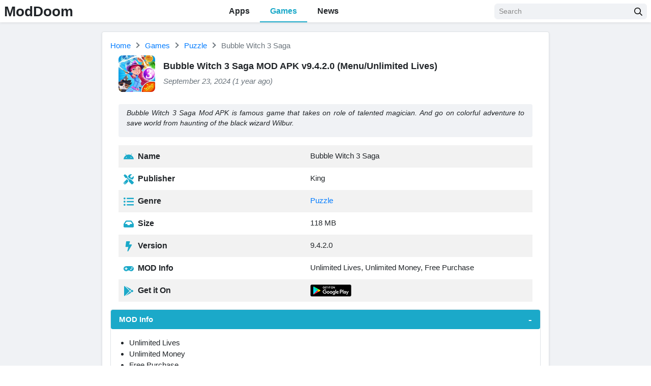

--- FILE ---
content_type: text/html; charset=UTF-8
request_url: https://moddoom.com/bubble-witch-3-saga.html
body_size: 20661
content:
<!DOCTYPE html>
<html class="no-js" lang="en-US" prefix="og: http://ogp.me/ns# fb: http://ogp.me/ns/fb#">
   <head>
      <meta charset="UTF-8">
      <meta http-equiv="X-UA-Compatible" content="IE=edge">
      <meta name="viewport" content="width=device-width, initial-scale=1.0" >
	  <meta name="p:domain_verify" content="480ef1a04a7bfc3090cea4af4ed15f2b"/>
	  <meta name="google-adsense-account" content="ca-pub-6262999198451977">
	   <meta name="google-adsense-account" content="ca-pub-4805218645485729">
	  <script async src="https://pagead2.googlesyndication.com/pagead/js/adsbygoogle.js?client=ca-pub-6262999198451977"
     	crossorigin="anonymous"></script>
	   <script async src="https://pagead2.googlesyndication.com/pagead/js/adsbygoogle.js?client=ca-pub-4805218645485729"
     crossorigin="anonymous"></script>
      <meta name='robots' content='index, follow, max-snippet:-1, max-image-preview:large, max-video-preview:-1' />
    <script type="application/ld+json">
        {
            "@context": "https://schema.org",
            "@type": "WebSite",
            "url": "https://moddoom.com",
            "potentialAction": {
                "@type": "SearchAction",
                "target": {
                    "@type": "EntryPoint",
                    "urlTemplate": "https://moddoom.com/?s={search_term_string}"
                },
                "query-input": "required name=search_term_string"
            }
        }
    </script>
            <script type="application/ld+json">
            {
                "@context": "https://schema.org",
                "@type": "SoftwareApplication",
                "mainEntityOfPage": {
                    "@type": "WebPage",
                    "@id": "https://moddoom.com/bubble-witch-3-saga.html#article"
                },
                "isPartOf": {
                    "@id": "https://moddoom.com/bubble-witch-3-saga.html#article"
                },
                "name": "Bubble Witch 3 Saga",
                "url": "https://moddoom.com/bubble-witch-3-saga.html",
                "headline": "Bubble Witch 3 Saga",
                "description": "Bubble Witch 3 Saga Mod APK - Great battle of colorful bubbles in magical world Bubble Witch 3 Saga Mod APK is magical bubble shooting puzzle game from the maker of Candy Crush Saga. Game has attracted millions of players",
                "image": {
                    "@id": "https://moddoom.com/bubble-witch-3-saga.html#primaryimage"
                },
                "thumbnailUrl": "https://moddoom.com/wp-content/uploads/2024/06/bubble-witch-3-saga-mod-apk-logo.jpg",
                "applicationCategory": "Games",
                "softwareVersion": "9.4.2.0",
                "fileSize": "",
                "operatingSystem": "Android ",
                "datePublished": "2024-06-23T20:03:37+07:00",
                "dateModified": "2024-09-23T15:42:53+07:00",
                "installUrl": "https://moddoom.com/bubble-witch-3-saga.htmldownload",
                "publisher": {
                    "@type": "Thing",
                    "name": "King"
                },
                "offers": {
                    "@type": "Offer",
                    "price": "0",
                    "priceCurrency": "USD",
                    "availability": "https://schema.org/InStock"
                }
                ,
                    "aggregateRating": {
                        "@type": "AggregateRating",
                        "bestRating": "5",
                        "worstRating": "1",
                        "reviewCount": "53",
                        "ratingValue": "4.5"
                    }
                            }
        </script>
    
	<!-- This site is optimized with the Yoast SEO plugin v22.3 - https://yoast.com/wordpress/plugins/seo/ -->
	<title>Bubble Witch 3 Saga MOD APK v9.4.2.0 (Menu/Unlimited Lives)</title>
	<meta name="description" content="Bubble Witch 3 Saga Mod APK is popular puzzle game. APK mod version of game brings many attractive features to players." />
	<link rel="canonical" href="https://moddoom.com/bubble-witch-3-saga.html" />
	<meta property="og:locale" content="en_US" />
	<meta property="og:type" content="article" />
	<meta property="og:title" content="Bubble Witch 3 Saga MOD APK v9.4.2.0 (Menu/Unlimited Lives)" />
	<meta property="og:description" content="Bubble Witch 3 Saga Mod APK is popular puzzle game. APK mod version of game brings many attractive features to players." />
	<meta property="og:url" content="https://moddoom.com/bubble-witch-3-saga.html" />
	<meta property="og:site_name" content="ModDoom - #1 Trusted Provider for Android APK Downloads" />
	<meta property="article:publisher" content="https://www.facebook.com/moddoomcom" />
	<meta property="article:published_time" content="2024-06-23T13:03:37+00:00" />
	<meta property="article:modified_time" content="2024-09-23T08:42:53+00:00" />
	<meta property="og:image" content="https://moddoom.com/wp-content/uploads/2024/06/bubble-witch-3-saga-mod-apk-logo.jpg" />
	<meta property="og:image:width" content="512" />
	<meta property="og:image:height" content="512" />
	<meta property="og:image:type" content="image/jpeg" />
	<meta name="author" content="Mod Doom" />
	<meta name="twitter:card" content="summary_large_image" />
	<meta name="twitter:creator" content="@moddoomcom" />
	<meta name="twitter:site" content="@moddoomcom" />
	<meta name="twitter:label1" content="Written by" />
	<meta name="twitter:data1" content="Mod Doom" />
	<meta name="twitter:label2" content="Est. reading time" />
	<meta name="twitter:data2" content="5 minutes" />
	<!-- / Yoast SEO plugin. -->


<link rel="alternate" type="application/rss+xml" title="ModDoom - #1 Trusted Provider for Android APK Downloads &raquo; Feed" href="https://moddoom.com/feed" />
<link rel="alternate" type="application/rss+xml" title="ModDoom - #1 Trusted Provider for Android APK Downloads &raquo; Comments Feed" href="https://moddoom.com/comments/feed" />
<link rel="alternate" type="application/rss+xml" title="ModDoom - #1 Trusted Provider for Android APK Downloads &raquo; Bubble Witch 3 Saga MOD APK v9.4.2.0 (Menu/Unlimited Lives) Comments Feed" href="https://moddoom.com/bubble-witch-3-saga.html/feed" />
<style id='wp-img-auto-sizes-contain-inline-css'>
img:is([sizes=auto i],[sizes^="auto," i]){contain-intrinsic-size:3000px 1500px}
/*# sourceURL=wp-img-auto-sizes-contain-inline-css */
</style>
<style id='wp-block-library-inline-css'>
:root{--wp-block-synced-color:#7a00df;--wp-block-synced-color--rgb:122,0,223;--wp-bound-block-color:var(--wp-block-synced-color);--wp-editor-canvas-background:#ddd;--wp-admin-theme-color:#007cba;--wp-admin-theme-color--rgb:0,124,186;--wp-admin-theme-color-darker-10:#006ba1;--wp-admin-theme-color-darker-10--rgb:0,107,160.5;--wp-admin-theme-color-darker-20:#005a87;--wp-admin-theme-color-darker-20--rgb:0,90,135;--wp-admin-border-width-focus:2px}@media (min-resolution:192dpi){:root{--wp-admin-border-width-focus:1.5px}}.wp-element-button{cursor:pointer}:root .has-very-light-gray-background-color{background-color:#eee}:root .has-very-dark-gray-background-color{background-color:#313131}:root .has-very-light-gray-color{color:#eee}:root .has-very-dark-gray-color{color:#313131}:root .has-vivid-green-cyan-to-vivid-cyan-blue-gradient-background{background:linear-gradient(135deg,#00d084,#0693e3)}:root .has-purple-crush-gradient-background{background:linear-gradient(135deg,#34e2e4,#4721fb 50%,#ab1dfe)}:root .has-hazy-dawn-gradient-background{background:linear-gradient(135deg,#faaca8,#dad0ec)}:root .has-subdued-olive-gradient-background{background:linear-gradient(135deg,#fafae1,#67a671)}:root .has-atomic-cream-gradient-background{background:linear-gradient(135deg,#fdd79a,#004a59)}:root .has-nightshade-gradient-background{background:linear-gradient(135deg,#330968,#31cdcf)}:root .has-midnight-gradient-background{background:linear-gradient(135deg,#020381,#2874fc)}:root{--wp--preset--font-size--normal:16px;--wp--preset--font-size--huge:42px}.has-regular-font-size{font-size:1em}.has-larger-font-size{font-size:2.625em}.has-normal-font-size{font-size:var(--wp--preset--font-size--normal)}.has-huge-font-size{font-size:var(--wp--preset--font-size--huge)}.has-text-align-center{text-align:center}.has-text-align-left{text-align:left}.has-text-align-right{text-align:right}.has-fit-text{white-space:nowrap!important}#end-resizable-editor-section{display:none}.aligncenter{clear:both}.items-justified-left{justify-content:flex-start}.items-justified-center{justify-content:center}.items-justified-right{justify-content:flex-end}.items-justified-space-between{justify-content:space-between}.screen-reader-text{border:0;clip-path:inset(50%);height:1px;margin:-1px;overflow:hidden;padding:0;position:absolute;width:1px;word-wrap:normal!important}.screen-reader-text:focus{background-color:#ddd;clip-path:none;color:#444;display:block;font-size:1em;height:auto;left:5px;line-height:normal;padding:15px 23px 14px;text-decoration:none;top:5px;width:auto;z-index:100000}html :where(.has-border-color){border-style:solid}html :where([style*=border-top-color]){border-top-style:solid}html :where([style*=border-right-color]){border-right-style:solid}html :where([style*=border-bottom-color]){border-bottom-style:solid}html :where([style*=border-left-color]){border-left-style:solid}html :where([style*=border-width]){border-style:solid}html :where([style*=border-top-width]){border-top-style:solid}html :where([style*=border-right-width]){border-right-style:solid}html :where([style*=border-bottom-width]){border-bottom-style:solid}html :where([style*=border-left-width]){border-left-style:solid}html :where(img[class*=wp-image-]){height:auto;max-width:100%}:where(figure){margin:0 0 1em}html :where(.is-position-sticky){--wp-admin--admin-bar--position-offset:var(--wp-admin--admin-bar--height,0px)}@media screen and (max-width:600px){html :where(.is-position-sticky){--wp-admin--admin-bar--position-offset:0px}}

/*# sourceURL=wp-block-library-inline-css */
</style><style id='global-styles-inline-css'>
:root{--wp--preset--aspect-ratio--square: 1;--wp--preset--aspect-ratio--4-3: 4/3;--wp--preset--aspect-ratio--3-4: 3/4;--wp--preset--aspect-ratio--3-2: 3/2;--wp--preset--aspect-ratio--2-3: 2/3;--wp--preset--aspect-ratio--16-9: 16/9;--wp--preset--aspect-ratio--9-16: 9/16;--wp--preset--color--black: #000000;--wp--preset--color--cyan-bluish-gray: #abb8c3;--wp--preset--color--white: #ffffff;--wp--preset--color--pale-pink: #f78da7;--wp--preset--color--vivid-red: #cf2e2e;--wp--preset--color--luminous-vivid-orange: #ff6900;--wp--preset--color--luminous-vivid-amber: #fcb900;--wp--preset--color--light-green-cyan: #7bdcb5;--wp--preset--color--vivid-green-cyan: #00d084;--wp--preset--color--pale-cyan-blue: #8ed1fc;--wp--preset--color--vivid-cyan-blue: #0693e3;--wp--preset--color--vivid-purple: #9b51e0;--wp--preset--gradient--vivid-cyan-blue-to-vivid-purple: linear-gradient(135deg,rgb(6,147,227) 0%,rgb(155,81,224) 100%);--wp--preset--gradient--light-green-cyan-to-vivid-green-cyan: linear-gradient(135deg,rgb(122,220,180) 0%,rgb(0,208,130) 100%);--wp--preset--gradient--luminous-vivid-amber-to-luminous-vivid-orange: linear-gradient(135deg,rgb(252,185,0) 0%,rgb(255,105,0) 100%);--wp--preset--gradient--luminous-vivid-orange-to-vivid-red: linear-gradient(135deg,rgb(255,105,0) 0%,rgb(207,46,46) 100%);--wp--preset--gradient--very-light-gray-to-cyan-bluish-gray: linear-gradient(135deg,rgb(238,238,238) 0%,rgb(169,184,195) 100%);--wp--preset--gradient--cool-to-warm-spectrum: linear-gradient(135deg,rgb(74,234,220) 0%,rgb(151,120,209) 20%,rgb(207,42,186) 40%,rgb(238,44,130) 60%,rgb(251,105,98) 80%,rgb(254,248,76) 100%);--wp--preset--gradient--blush-light-purple: linear-gradient(135deg,rgb(255,206,236) 0%,rgb(152,150,240) 100%);--wp--preset--gradient--blush-bordeaux: linear-gradient(135deg,rgb(254,205,165) 0%,rgb(254,45,45) 50%,rgb(107,0,62) 100%);--wp--preset--gradient--luminous-dusk: linear-gradient(135deg,rgb(255,203,112) 0%,rgb(199,81,192) 50%,rgb(65,88,208) 100%);--wp--preset--gradient--pale-ocean: linear-gradient(135deg,rgb(255,245,203) 0%,rgb(182,227,212) 50%,rgb(51,167,181) 100%);--wp--preset--gradient--electric-grass: linear-gradient(135deg,rgb(202,248,128) 0%,rgb(113,206,126) 100%);--wp--preset--gradient--midnight: linear-gradient(135deg,rgb(2,3,129) 0%,rgb(40,116,252) 100%);--wp--preset--font-size--small: 13px;--wp--preset--font-size--medium: 20px;--wp--preset--font-size--large: 36px;--wp--preset--font-size--x-large: 42px;--wp--preset--spacing--20: 0.44rem;--wp--preset--spacing--30: 0.67rem;--wp--preset--spacing--40: 1rem;--wp--preset--spacing--50: 1.5rem;--wp--preset--spacing--60: 2.25rem;--wp--preset--spacing--70: 3.38rem;--wp--preset--spacing--80: 5.06rem;--wp--preset--shadow--natural: 6px 6px 9px rgba(0, 0, 0, 0.2);--wp--preset--shadow--deep: 12px 12px 50px rgba(0, 0, 0, 0.4);--wp--preset--shadow--sharp: 6px 6px 0px rgba(0, 0, 0, 0.2);--wp--preset--shadow--outlined: 6px 6px 0px -3px rgb(255, 255, 255), 6px 6px rgb(0, 0, 0);--wp--preset--shadow--crisp: 6px 6px 0px rgb(0, 0, 0);}:where(.is-layout-flex){gap: 0.5em;}:where(.is-layout-grid){gap: 0.5em;}body .is-layout-flex{display: flex;}.is-layout-flex{flex-wrap: wrap;align-items: center;}.is-layout-flex > :is(*, div){margin: 0;}body .is-layout-grid{display: grid;}.is-layout-grid > :is(*, div){margin: 0;}:where(.wp-block-columns.is-layout-flex){gap: 2em;}:where(.wp-block-columns.is-layout-grid){gap: 2em;}:where(.wp-block-post-template.is-layout-flex){gap: 1.25em;}:where(.wp-block-post-template.is-layout-grid){gap: 1.25em;}.has-black-color{color: var(--wp--preset--color--black) !important;}.has-cyan-bluish-gray-color{color: var(--wp--preset--color--cyan-bluish-gray) !important;}.has-white-color{color: var(--wp--preset--color--white) !important;}.has-pale-pink-color{color: var(--wp--preset--color--pale-pink) !important;}.has-vivid-red-color{color: var(--wp--preset--color--vivid-red) !important;}.has-luminous-vivid-orange-color{color: var(--wp--preset--color--luminous-vivid-orange) !important;}.has-luminous-vivid-amber-color{color: var(--wp--preset--color--luminous-vivid-amber) !important;}.has-light-green-cyan-color{color: var(--wp--preset--color--light-green-cyan) !important;}.has-vivid-green-cyan-color{color: var(--wp--preset--color--vivid-green-cyan) !important;}.has-pale-cyan-blue-color{color: var(--wp--preset--color--pale-cyan-blue) !important;}.has-vivid-cyan-blue-color{color: var(--wp--preset--color--vivid-cyan-blue) !important;}.has-vivid-purple-color{color: var(--wp--preset--color--vivid-purple) !important;}.has-black-background-color{background-color: var(--wp--preset--color--black) !important;}.has-cyan-bluish-gray-background-color{background-color: var(--wp--preset--color--cyan-bluish-gray) !important;}.has-white-background-color{background-color: var(--wp--preset--color--white) !important;}.has-pale-pink-background-color{background-color: var(--wp--preset--color--pale-pink) !important;}.has-vivid-red-background-color{background-color: var(--wp--preset--color--vivid-red) !important;}.has-luminous-vivid-orange-background-color{background-color: var(--wp--preset--color--luminous-vivid-orange) !important;}.has-luminous-vivid-amber-background-color{background-color: var(--wp--preset--color--luminous-vivid-amber) !important;}.has-light-green-cyan-background-color{background-color: var(--wp--preset--color--light-green-cyan) !important;}.has-vivid-green-cyan-background-color{background-color: var(--wp--preset--color--vivid-green-cyan) !important;}.has-pale-cyan-blue-background-color{background-color: var(--wp--preset--color--pale-cyan-blue) !important;}.has-vivid-cyan-blue-background-color{background-color: var(--wp--preset--color--vivid-cyan-blue) !important;}.has-vivid-purple-background-color{background-color: var(--wp--preset--color--vivid-purple) !important;}.has-black-border-color{border-color: var(--wp--preset--color--black) !important;}.has-cyan-bluish-gray-border-color{border-color: var(--wp--preset--color--cyan-bluish-gray) !important;}.has-white-border-color{border-color: var(--wp--preset--color--white) !important;}.has-pale-pink-border-color{border-color: var(--wp--preset--color--pale-pink) !important;}.has-vivid-red-border-color{border-color: var(--wp--preset--color--vivid-red) !important;}.has-luminous-vivid-orange-border-color{border-color: var(--wp--preset--color--luminous-vivid-orange) !important;}.has-luminous-vivid-amber-border-color{border-color: var(--wp--preset--color--luminous-vivid-amber) !important;}.has-light-green-cyan-border-color{border-color: var(--wp--preset--color--light-green-cyan) !important;}.has-vivid-green-cyan-border-color{border-color: var(--wp--preset--color--vivid-green-cyan) !important;}.has-pale-cyan-blue-border-color{border-color: var(--wp--preset--color--pale-cyan-blue) !important;}.has-vivid-cyan-blue-border-color{border-color: var(--wp--preset--color--vivid-cyan-blue) !important;}.has-vivid-purple-border-color{border-color: var(--wp--preset--color--vivid-purple) !important;}.has-vivid-cyan-blue-to-vivid-purple-gradient-background{background: var(--wp--preset--gradient--vivid-cyan-blue-to-vivid-purple) !important;}.has-light-green-cyan-to-vivid-green-cyan-gradient-background{background: var(--wp--preset--gradient--light-green-cyan-to-vivid-green-cyan) !important;}.has-luminous-vivid-amber-to-luminous-vivid-orange-gradient-background{background: var(--wp--preset--gradient--luminous-vivid-amber-to-luminous-vivid-orange) !important;}.has-luminous-vivid-orange-to-vivid-red-gradient-background{background: var(--wp--preset--gradient--luminous-vivid-orange-to-vivid-red) !important;}.has-very-light-gray-to-cyan-bluish-gray-gradient-background{background: var(--wp--preset--gradient--very-light-gray-to-cyan-bluish-gray) !important;}.has-cool-to-warm-spectrum-gradient-background{background: var(--wp--preset--gradient--cool-to-warm-spectrum) !important;}.has-blush-light-purple-gradient-background{background: var(--wp--preset--gradient--blush-light-purple) !important;}.has-blush-bordeaux-gradient-background{background: var(--wp--preset--gradient--blush-bordeaux) !important;}.has-luminous-dusk-gradient-background{background: var(--wp--preset--gradient--luminous-dusk) !important;}.has-pale-ocean-gradient-background{background: var(--wp--preset--gradient--pale-ocean) !important;}.has-electric-grass-gradient-background{background: var(--wp--preset--gradient--electric-grass) !important;}.has-midnight-gradient-background{background: var(--wp--preset--gradient--midnight) !important;}.has-small-font-size{font-size: var(--wp--preset--font-size--small) !important;}.has-medium-font-size{font-size: var(--wp--preset--font-size--medium) !important;}.has-large-font-size{font-size: var(--wp--preset--font-size--large) !important;}.has-x-large-font-size{font-size: var(--wp--preset--font-size--x-large) !important;}
/*# sourceURL=global-styles-inline-css */
</style>

<style id='classic-theme-styles-inline-css'>
/*! This file is auto-generated */
.wp-block-button__link{color:#fff;background-color:#32373c;border-radius:9999px;box-shadow:none;text-decoration:none;padding:calc(.667em + 2px) calc(1.333em + 2px);font-size:1.125em}.wp-block-file__button{background:#32373c;color:#fff;text-decoration:none}
/*# sourceURL=/wp-includes/css/classic-themes.min.css */
</style>
<link rel='stylesheet' id='utilities-style-css' href='https://moddoom.com/wp-content/themes/modyolo/assets/css/utilities.css?ver=3.2.1' media='all' />
<link rel='stylesheet' id='modyolo-style-css' href='https://moddoom.com/wp-content/themes/modyolo/assets/css/style.min.css?ver=3.2.1' media='all' />
<script src="https://moddoom.com/wp-includes/js/jquery/jquery.min.js?ver=3.7.1" id="jquery-core-js"></script>
<script src="https://moddoom.com/wp-includes/js/jquery/jquery-migrate.min.js?ver=3.4.1" id="jquery-migrate-js"></script>
<link rel="icon" href="https://moddoom.com/wp-content/uploads/2024/03/cropped-moddoom-mod-1-32x32.png" sizes="32x32" />
<link rel="icon" href="https://moddoom.com/wp-content/uploads/2024/03/cropped-moddoom-mod-1-192x192.png" sizes="192x192" />
<link rel="apple-touch-icon" href="https://moddoom.com/wp-content/uploads/2024/03/cropped-moddoom-mod-1-180x180.png" />
<meta name="msapplication-TileImage" content="https://moddoom.com/wp-content/uploads/2024/03/cropped-moddoom-mod-1-270x270.png" />
<style id="kirki-inline-styles"></style>
<!-- START - Open Graph and Twitter Card Tags 3.3.3 -->
 <!-- Facebook Open Graph -->
  <meta property="og:locale" content="en_US"/>
  <meta property="og:site_name" content="ModDoom - #1 Trusted Provider for Android APK Downloads"/>
  <meta property="og:title" content="Bubble Witch 3 Saga MOD APK v9.4.2.0 (Menu/Unlimited Lives)"/>
  <meta property="og:url" content="https://moddoom.com/bubble-witch-3-saga.html"/>
  <meta property="og:type" content="article"/>
  <meta property="og:description" content="Bubble Witch 3 Saga Mod APK is popular puzzle game. APK mod version of game brings many attractive features to players."/>
  <meta property="og:image" content="https://moddoom.com/wp-content/uploads/2024/06/bubble-witch-3-saga-mod-apk-logo.jpg"/>
  <meta property="og:image:url" content="https://moddoom.com/wp-content/uploads/2024/06/bubble-witch-3-saga-mod-apk-logo.jpg"/>
  <meta property="og:image:secure_url" content="https://moddoom.com/wp-content/uploads/2024/06/bubble-witch-3-saga-mod-apk-logo.jpg"/>
  <meta property="article:published_time" content="2024-06-23T20:03:37+07:00"/>
  <meta property="article:modified_time" content="2024-09-23T15:42:53+07:00" />
  <meta property="og:updated_time" content="2024-09-23T15:42:53+07:00" />
  <meta property="article:section" content="Games"/>
  <meta property="article:section" content="Puzzle"/>
 <!-- Google+ / Schema.org -->
 <!-- Twitter Cards -->
  <meta name="twitter:title" content="Bubble Witch 3 Saga MOD APK v9.4.2.0 (Menu/Unlimited Lives)"/>
  <meta name="twitter:url" content="https://moddoom.com/bubble-witch-3-saga.html"/>
  <meta name="twitter:description" content="Bubble Witch 3 Saga Mod APK is popular puzzle game. APK mod version of game brings many attractive features to players."/>
  <meta name="twitter:image" content="https://moddoom.com/wp-content/uploads/2024/06/bubble-witch-3-saga-mod-apk-logo.jpg"/>
  <meta name="twitter:card" content="summary_large_image"/>
 <!-- SEO -->
 <!-- Misc. tags -->
 <!-- is_singular | yoast_seo -->
<!-- END - Open Graph and Twitter Card Tags 3.3.3 -->
	
      <style>
		           a:hover {
			 color:#1ba9c9!important;
			 text-decoration:none
         }
         .accordion .toggler {
			 background-color: #1ba9c9!important;
			 color: #fff!important;
         }
         .accordion .toggler.collapsed {
			 background-color: #fff!important;
			 color: #1ba9c9!important;
         }
         .progress-bar {
			 background-color:#1ba9c9!important;
         }
         .btn-primary, .btn-primary:hover, .btn-primary:not(:disabled):not(.disabled):active:focus {
			 color:#fff!important;
			 background-color:#1ba9c9!important;
			 border-color:#1ba9c9!important;
         }
         .svg-primary {
			 fill: #1ba9c9!important;
         }
         a.text-body:hover,a.text-body:focus {
			 color: #1ba9c9!important;
         }
         a.archive-post:hover:not(.article a.archive-post),a.archive-post:focus:not(.article a.archive-post) {
			 border: 1px solid #1ba9c9!important;
         }
         .site-nav .menu>li.current-menu-item>a, .site-nav .menu>li.current-category-ancestor>a, .site-nav .menu>li.current-post-ancestor>a {
			 color: #1ba9c9!important;
			 background-color: transparent;
			 border-bottom-color: #1ba9c9!important;
         }
         .white-color, .white-color:hover {
			 color: #fff!important;
         }
      </style>
		<script data-cfasync="false" async type="text/javascript" src="//lp.numbedostium.com/rA2vDFbyunvU2NgWa/82222">			</script>
	   <!-- Google tag (gtag.js) -->
		<script async src="https://www.googletagmanager.com/gtag/js?id=G-GDP3L1800C"></script>
		<script>
		  window.dataLayer = window.dataLayer || [];
		  function gtag(){dataLayer.push(arguments);}
		  gtag('js', new Date());

		  gtag('config', 'G-GDP3L1800C');
		</script>
	   
   </head>
   <body data-rsssl=1 id="webpage">
      <div id="page" class="bg-light site">
      <header id="masthead" class="bg-white shadow-sm fixed-top site-header">
    <div class="container d-flex align-items-center">
        <button class="bg-transparent border-0 d-lg-none px-0 mr-2 site-nav-toggler" aria-label="Nav Menu" style="padding-top: 0.625rem; padding-bottom: 0.625rem;" type="button">
            <svg class="svg-5" xmlns="http://www.w3.org/2000/svg" viewBox="0 0 448 512">
                <path d="M436 124H12c-6.627 0-12-5.373-12-12V80c0-6.627 5.373-12 12-12h424c6.627 0 12 5.373 12 12v32c0 6.627-5.373 12-12 12zm0 160H12c-6.627 0-12-5.373-12-12v-32c0-6.627 5.373-12 12-12h424c6.627 0 12 5.373 12 12v32c0 6.627-5.373 12-12 12zm0 160H12c-6.627 0-12-5.373-12-12v-32c0-6.627 5.373-12 12-12h424c6.627 0 12 5.373 12 12v32c0 6.627-5.373 12-12 12z"></path>
            </svg>
        </button>
                <div class="h3 font-weight-semibold mb-0 mr-2 mr-lg-0 site-logo">
            <a class="text-body" href="https://moddoom.com" rel="home">ModDoom</a>
        </div>
                <nav class="mx-auto site-nav">
            <div class="d-flex d-lg-none justify-content-end">
                <button class="bg-transparent border-0 py-1 px-2 site-nav-closer" aria-label="nav close button" type="button">
                    <svg class="svg-5" xmlns="http://www.w3.org/2000/svg" viewBox="0 0 320 512">
                        <path d="M193.94 256L296.5 153.44l21.15-21.15c3.12-3.12 3.12-8.19 0-11.31l-22.63-22.63c-3.12-3.12-8.19-3.12-11.31 0L160 222.06 36.29 98.34c-3.12-3.12-8.19-3.12-11.31 0L2.34 120.97c-3.12 3.12-3.12 8.19 0 11.31L126.06 256 2.34 379.71c-3.12 3.12-3.12 8.19 0 11.31l22.63 22.63c3.12 3.12 8.19 3.12 11.31 0L160 289.94 262.56 392.5l21.15 21.15c3.12 3.12 8.19 3.12 11.31 0l22.63-22.63c3.12-3.12 3.12-8.19 0-11.31L193.94 256z"></path>
                    </svg>
                </button>
            </div>
            <ul id="menu-site-navigation" class="menu">
                <li id="menu-item-15" class="menu-item menu-item-type-taxonomy menu-item-object-category menu-item-15"><a href="https://moddoom.com/apps">Apps</a></li>
<li id="menu-item-16" class="menu-item menu-item-type-taxonomy menu-item-object-category current-post-ancestor current-menu-parent current-post-parent menu-item-16"><a href="https://moddoom.com/games">Games</a></li>
<li id="menu-item-114" class="menu-item menu-item-type-custom menu-item-object-custom menu-item-114"><a href="https://moddoom.com/news/">News</a></li>
            </ul>
        </nav>
        <div class="ml-auto ml-lg-0 mw-100" style="width: 300px;">
            <form class="form-search" method="GET" action="https://moddoom.com">
                <div class="input-group">
                    <input class="form-control form-control-sm" type="text" name="s" placeholder="Search">
                    <div class="input-group-append">
                        <button class="btn btn-light btn-sm" aria-label="search" type="submit">
                            <svg class="svg-6" xmlns="http://www.w3.org/2000/svg" viewBox="0 0 512 512">
                                <path d="M508.5 468.9L387.1 347.5c-2.3-2.3-5.3-3.5-8.5-3.5h-13.2c31.5-36.5 50.6-84 50.6-136C416 93.1 322.9 0 208 0S0 93.1 0 208s93.1 208 208 208c52 0 99.5-19.1 136-50.6v13.2c0 3.2 1.3 6.2 3.5 8.5l121.4 121.4c4.7 4.7 12.3 4.7 17 0l22.6-22.6c4.7-4.7 4.7-12.3 0-17zM208 368c-88.4 0-160-71.6-160-160S119.6 48 208 48s160 71.6 160 160-71.6 160-160 160z"></path>
                            </svg>
                        </button>
                    </div>
                </div>
            </form>
        </div>
    </div>
</header><div id="content" class="site-content">
    <div class="container pt-3">
        <main id="primary" class="content-area">
            <article class="bg-white border rounded shadow-sm pt-3 px-2 px-md-3 mx-auto mb-3" style="max-width: 880px;">
                
<ul id="breadcrumb" class="breadcrumb mb-2" itemscope="" itemtype="https://schema.org/BreadcrumbList"
    itemid="https://moddoom.com/bubble-witch-3-saga.html#breadcrumb">
    <li class="breadcrumb-item home" itemprop="itemListElement" itemscope="" itemtype="https://schema.org/ListItem">
        <a href="https://moddoom.com" title="Home" itemprop="item" itemscope="" itemtype="https://schema.org/WebPage" itemid="https://moddoom.com">
            <span itemprop="name">Home</span>
        </a>
        <meta itemprop="position" content="1">
    </li>
				<li class="breadcrumb-item item-cat" itemprop="itemListElement" itemscope="" itemtype="https://schema.org/ListItem">
				<a itemprop="item" itemscope="" itemtype="https://schema.org/WebPage" itemid="https://moddoom.com/games" href="https://moddoom.com/games">
					<span itemprop="name">
						Games                    </span>
                </a>
                <meta itemprop="position" content="2">
            </li>
            				<li class="breadcrumb-item item-cat" itemprop="itemListElement" itemscope="" itemtype="https://schema.org/ListItem">
					<a itemprop="item" itemscope="" itemtype="https://schema.org/WebPage" itemid="https://moddoom.com/games/puzzle" href="https://moddoom.com/games/puzzle">
						<span itemprop="name">
							Puzzle						</span>
                    </a>
					<meta itemprop="position" content="3">
                </li>
	       <li class="breadcrumb-item active" itemprop="itemListElement" itemscope="" itemtype="https://schema.org/ListItem">
        <span itemprop="name">
            Bubble Witch 3 Saga        </span>
        <meta itemprop="position" content="4">
    </li>
</ul><div class="d-flex align-items-center px-0 px-md-3 mb-3 mb-md-4">
    <div class="flex-shrink-0 mr-3" style="width: 4.5rem;">
        <img width="96" height="96" src="https://moddoom.com/wp-content/uploads/2024/06/bubble-witch-3-saga-mod-apk-logo.jpg" class="rounded-lg wp-post-image" alt="Bubble Witch 3 Saga icon" loading="lazy">
    </div>
    <div>
        <h1 class="lead font-weight-semibold">
            Bubble Witch 3 Saga MOD APK v9.4.2.0 (Menu/Unlimited Lives)        </h1>
        <time class="text-muted d-block"><em>September 23, 2024 (1 year ago)</em></time>
    </div>
</div><div class="px-0 px-md-3">
        <div class="small bg-light rounded pt-2 px-3 mb-3 entry-content" style="padding-bottom: 1px; margin-top: 1.5rem;">
        <p><em>Bubble Witch 3 Saga Mod APK is famous game that takes on role of talented magician. And go on colorful adventure to save world from haunting of the black wizard Wilbur.
</em></p>
    </div>
        <table class="table table-striped table-borderless">
        <tbody>
                        <tr>
                <th style="width: 45%;">
                    <svg class="svg-5 svg-primary mr-1" xmlns="http://www.w3.org/2000/svg" viewBox="0 0 576 512">
                        <path
                            d="M420.55,301.93a24,24,0,1,1,24-24,24,24,0,0,1-24,24m-265.1,0a24,24,0,1,1,24-24,24,24,0,0,1-24,24m273.7-144.48,47.94-83a10,10,0,1,0-17.27-10h0l-48.54,84.07a301.25,301.25,0,0,0-246.56,0L116.18,64.45a10,10,0,1,0-17.27,10h0l47.94,83C64.53,202.22,8.24,285.55,0,384H576c-8.24-98.45-64.54-181.78-146.85-226.55">
                        </path>
                    </svg>
                    Name                </th>
                <td style="width: 55%;">Bubble Witch 3 Saga</td>
            </tr>
                        <tr>
                <th style="width: 45%;">
                    <svg class="svg-5 svg-primary mr-1" xmlns="http://www.w3.org/2000/svg" viewBox="0 0 512 512">
                        <path
                            d="M501.1 395.7L384 278.6c-23.1-23.1-57.6-27.6-85.4-13.9L192 158.1V96L64 0 0 64l96 128h62.1l106.6 106.6c-13.6 27.8-9.2 62.3 13.9 85.4l117.1 117.1c14.6 14.6 38.2 14.6 52.7 0l52.7-52.7c14.5-14.6 14.5-38.2 0-52.7zM331.7 225c28.3 0 54.9 11 74.9 31l19.4 19.4c15.8-6.9 30.8-16.5 43.8-29.5 37.1-37.1 49.7-89.3 37.9-136.7-2.2-9-13.5-12.1-20.1-5.5l-74.4 74.4-67.9-11.3L334 98.9l74.4-74.4c6.6-6.6 3.4-17.9-5.7-20.2-47.4-11.7-99.6.9-136.6 37.9-28.5 28.5-41.9 66.1-41.2 103.6l82.1 82.1c8.1-1.9 16.5-2.9 24.7-2.9zm-103.9 82l-56.7-56.7L18.7 402.8c-25 25-25 65.5 0 90.5s65.5 25 90.5 0l123.6-123.6c-7.6-19.9-9.9-41.6-5-62.7zM64 472c-13.2 0-24-10.8-24-24 0-13.3 10.7-24 24-24s24 10.7 24 24c0 13.2-10.7 24-24 24z">
                        </path>
                    </svg>
                    Publisher                </th>
                <td style="width: 55%;">King</td>
            </tr>
                        <tr>
                <th>
                    <svg class="svg-5 svg-primary mr-1" xmlns="http://www.w3.org/2000/svg" viewBox="0 0 512 512">
                        <path d="M48 48a48 48 0 1 0 48 48 48 48 0 0 0-48-48zm0 160a48 48 0 1 0 48 48 48 48 0 0 0-48-48zm0 160a48 48 0 1 0 48 48 48 48 0 0 0-48-48zm448 16H176a16 16 0 0 0-16 16v32a16 16 0 0 0 16 16h320a16 16 0 0 0 16-16v-32a16 16 0 0 0-16-16zm0-320H176a16 16 0 0 0-16 16v32a16 16 0 0 0 16 16h320a16 16 0 0 0 16-16V80a16 16 0 0 0-16-16zm0 160H176a16 16 0 0 0-16 16v32a16 16 0 0 0 16 16h320a16 16 0 0 0 16-16v-32a16 16 0 0 0-16-16z"></path>
                    </svg>
                    Genre                </th>
                <td>
                                        <a href="https://moddoom.com/games/puzzle" rel="tag">Puzzle</a>
                                    </td>
            </tr>
                        <tr>
                <th>
                    <svg class="svg-5 svg-primary mr-1" xmlns="http://www.w3.org/2000/svg" viewBox="0 0 576 512">
                        <path
                            d="M567.938 243.908L462.25 85.374A48.003 48.003 0 0 0 422.311 64H153.689a48 48 0 0 0-39.938 21.374L8.062 243.908A47.994 47.994 0 0 0 0 270.533V400c0 26.51 21.49 48 48 48h480c26.51 0 48-21.49 48-48V270.533a47.994 47.994 0 0 0-8.062-26.625zM162.252 128h251.497l85.333 128H376l-32 64H232l-32-64H76.918l85.334-128z">
                        </path>
                    </svg>
                    Size                </th>
                <td>
                    118 MB                </td>
            </tr>
                        <tr>
                <th>
                    <svg class="svg-5 svg-primary mr-1" xmlns="http://www.w3.org/2000/svg" viewBox="0 0 320 512">
                        <path
                            d="M296 160H180.6l42.6-129.8C227.2 15 215.7 0 200 0H56C44 0 33.8 8.9 32.2 20.8l-32 240C-1.7 275.2 9.5 288 24 288h118.7L96.6 482.5c-3.6 15.2 8 29.5 23.3 29.5 8.4 0 16.4-4.4 20.8-12l176-304c9.3-15.9-2.2-36-20.7-36z">
                        </path>
                    </svg>
                    Version                </th>
                <td>
                    9.4.2.0                </td>
            </tr>
                        <tr>
                <th>
                    <svg class="svg-5 svg-primary mr-1" xmlns="http://www.w3.org/2000/svg" viewBox="0 0 640 512">
                        <path
                            d="M480.07 96H160a160 160 0 1 0 114.24 272h91.52A160 160 0 1 0 480.07 96zM248 268a12 12 0 0 1-12 12h-52v52a12 12 0 0 1-12 12h-24a12 12 0 0 1-12-12v-52H84a12 12 0 0 1-12-12v-24a12 12 0 0 1 12-12h52v-52a12 12 0 0 1 12-12h24a12 12 0 0 1 12 12v52h52a12 12 0 0 1 12 12zm216 76a40 40 0 1 1 40-40 40 40 0 0 1-40 40zm64-96a40 40 0 1 1 40-40 40 40 0 0 1-40 40z">
                        </path>
                    </svg>
                    MOD Info                </th>
                <td>
                    Unlimited Lives, Unlimited Money, Free Purchase                </td>
            </tr>
                        <tr>
                <th>
                    <svg class="svg-5 svg-primary mr-1" xmlns="http://www.w3.org/2000/svg" viewBox="0 0 512 512">
                        <path
                            d="M325.3 234.3L104.6 13l280.8 161.2-60.1 60.1zM47 0C34 6.8 25.3 19.2 25.3 35.3v441.3c0 16.1 8.7 28.5 21.7 35.3l256.6-256L47 0zm425.2 225.6l-58.9-34.1-65.7 64.5 65.7 64.5 60.1-34.1c18-14.3 18-46.5-1.2-60.8zM104.6 499l280.8-161.2-60.1-60.1L104.6 499z">
                        </path>
                    </svg>
                    Get it On                </th>
                <td>
                    <a href="https://play.google.com/store/apps/details?id=com.king.bubblewitch3" target="_blank"
                        rel="nofollow"> <img width="81" height="24" style="max-height: 1.5rem;"
                        src="https://moddoom.com/wp-content/themes/modyolo/assets/img/google-play.png" alt="Google Play">
                    </a>
                </td>
            </tr>
                    </tbody>
    </table>
</div><div id="accordion-more-info" class="mb-3 accordion accordion-more-info">
    <div class="rounded border" style="margin-top: -1px;">
        <a class="rounded d-flex align-items-center py-2 px-3 toggler font-weight-semibold" data-toggle="collapse" href="#more-info-1" aria-expanded="true">MOD Info</a>
        <div id="more-info-1" class="collapse show" data-parent="#accordion-more-info" style="">
            <div class="pt-3 px-3">
                <ul>
<li>Unlimited Lives</li>
<li>Unlimited Money</li>
<li>Free Purchase</li>
</ul>
            </div>
        </div>
    </div>
</div>
                <a class="btn btn-primary btn-block mb-3" href="#download" rel="nofollow">
                    <svg class="svg-5 mr-1" xmlns="http://www.w3.org/2000/svg" viewBox="0 0 576 512">
                        <path
                            d="M528 288h-92.1l46.1-46.1c30.1-30.1 8.8-81.9-33.9-81.9h-64V48c0-26.5-21.5-48-48-48h-96c-26.5 0-48 21.5-48 48v112h-64c-42.6 0-64.2 51.7-33.9 81.9l46.1 46.1H48c-26.5 0-48 21.5-48 48v128c0 26.5 21.5 48 48 48h480c26.5 0 48-21.5 48-48V336c0-26.5-21.5-48-48-48zm-400-80h112V48h96v160h112L288 368 128 208zm400 256H48V336h140.1l65.9 65.9c18.8 18.8 49.1 18.7 67.9 0l65.9-65.9H528v128zm-88-64c0-13.3 10.7-24 24-24s24 10.7 24 24-10.7 24-24 24-24-10.7-24-24z">
                        </path>
                    </svg>
                    <span class="align-middle">Download (118 MB)</span>
                </a>
                <div class="mb-3">
	    <a class="btn btn-light collapsed" data-toggle="collapse" href="#table-of-contents">Table of Contents</a>
    <div id="table-of-contents" class="collapse">
        <div class="bg-light rounded d-inline-block p-3 table-of-contents" style="margin-top: -1px;">
            <div class="links">
            </div>
            <a class="d-block" href="#download">Download</a>
        </div>
    </div>
</div>
<div class="mb-3 entry-content"><h2 style="text-align: left;"><b>Bubble Witch 3 Saga Mod APK &#8211; Great battle of colorful bubbles in magical world</b></h2>
<p style="text-align: left;"><span style="font-weight: 400;"><em><strong>Bubble Witch 3 Saga Mod APK</strong></em> is magical bubble shooting puzzle game from the maker of Candy Crush Saga. Game has attracted millions of players worldwide with its interesting storyline and addictive gameplay. If you are looking for Mod APK version of Bubble Witch 3 Saga, read on for more information.</span></p>
<figure id="attachment_8029" aria-describedby="caption-attachment-8029" style="width: 360px" class="wp-caption aligncenter"><img fetchpriority="high" decoding="async" class="size-full wp-image-8029" src="https://moddoom.com/wp-content/uploads/2024/06/bubble-witch-3-saga-mod-apk-1.jpg" alt="" width="360" height="600" srcset="https://moddoom.com/wp-content/uploads/2024/06/bubble-witch-3-saga-mod-apk-1.jpg 360w, https://moddoom.com/wp-content/uploads/2024/06/bubble-witch-3-saga-mod-apk-1-180x300.jpg 180w" sizes="(max-width: 360px) 100vw, 360px" /><figcaption id="caption-attachment-8029" class="wp-caption-text">Bubble Witch 3 Saga Mod APK</figcaption></figure>
<h2 style="text-align: left;"><b>Introducing Bubble Witch 3 Saga Mod APK</b></h2>
<p style="text-align: left;"><span style="font-weight: 400;">Bubble Witch 3 Saga Mod APK is magical ball matching game from makers of Candy Crush Saga. In latest version of the Bubble Witch series, Stella witch is back and she needs your help to defeat Wilbur in dramatic bubble popping adventure.</span></p>
<p style="text-align: left;"><span style="font-weight: 400;">In Bubble Witch 3 Saga, players will take on role of Princess Stella and, along with witches, must rescue lands occupied by demons. Player main task is to arrange and shoot bubbles to destroy demons are obstructing them.</span></p>
<p style="text-align: left;"><span style="font-weight: 400;">Game is divided into many different levels, each level will have its own challenges and goals. Players need pass levels competently to advance to higher levels.</span></p>
<h2 style="text-align: left;"><b>Main features of Bubble Witch 3 Saga Mod APK Unlimited Money and Mod Menu</b></h2>
<h3 style="text-align: left;"><b>Unlimited plays</b></h3>
<p style="text-align: left;"><span style="font-weight: 400;">In the Bubble Witch 3 Saga Mod APK Unlimited Lives version, you will have an unlimited number of turns. Means you may be play forever without worrying about running out of turns. You may be freely overcome levels and challenges no limits.</span></p>
<h3 style="text-align: left;"><b>Unlimited coins</b></h3>
<p style="text-align: left;"><span style="font-weight: 400;">With Bubble Witch 3 Saga Mod APK Unlimited Resources, you will have unlimited coins. Allows you to shop and upgrade in game items freely. You may be unlock new moves, shop for useful items, and customize your gaming experience to your liking.</span></p>
<figure id="attachment_8032" aria-describedby="caption-attachment-8032" style="width: 360px" class="wp-caption aligncenter"><img decoding="async" class="size-full wp-image-8032" src="https://moddoom.com/wp-content/uploads/2024/06/bubble-witch-3-saga-mod-apk-huge-network-2.jpg" alt="" width="360" height="600" srcset="https://moddoom.com/wp-content/uploads/2024/06/bubble-witch-3-saga-mod-apk-huge-network-2.jpg 360w, https://moddoom.com/wp-content/uploads/2024/06/bubble-witch-3-saga-mod-apk-huge-network-2-180x300.jpg 180w" sizes="(max-width: 360px) 100vw, 360px" /><figcaption id="caption-attachment-8032" class="wp-caption-text">Bubble Witch 3 Saga Mod APK Huge Network</figcaption></figure>
<h3 style="text-align: left;"><b>Vivid and eye catching 3D graphics</b></h3>
<p style="text-align: left;"><span style="font-weight: 400;">Bubble Witch 3 Saga Mod APK Unlimited Boosters and More has beautiful 3D graphic design with impressive sound and visual effects. World in game is built very vividly and in detail, creating attractive feeling for players.</span></p>
<h3 style="text-align: left;"><b>Vibrant community of players</b></h3>
<p style="text-align: left;"><span style="font-weight: 400;">Bubble Witch 3 Saga Mod APK Free purchase has very large and vibrant community of players, with many active forums and discussion groups. Helps players share experiences and exchange gaming strategies with each other.</span></p>
<h2 style="text-align: left;"><b>Other highlights in Bubble Witch 3 Saga Mod APK Huge Network</b></h2>
<ul style="text-align: left;">
<li><span style="font-weight: 400;">All game levels are accessible immediately, eliminating need progress sequentially.</span></li>
<li><span style="font-weight: 400;">Enhanced neon balls help you easily pass more difficult levels and complete missions quickly.</span></li>
<li><span style="font-weight: 400;">In addition to main puzzle mode, the game also offers many other game modes such as PvP mode, cooperative mode, and many unique challenges.</span></li>
</ul>
<h2 style="text-align: left;"><b>Useful tips to play Bubble Witch 3 Saga Mod APK</b></h2>
<ul style="text-align: left;">
<li><b>Set target: </b><span style="font-weight: 400;">Think about what you need do in each level before you start. Help you plan best way finish level.</span></li>
<li><b>Aim with line:</b><span style="font-weight: 400;"> Game shows you line help you aim and shoot bubbles. Use line well make it easy hit bubble.</span></li>
<li><b>Connect same color: </b><span style="font-weight: 400;">Pop bubble, you need match at least 3 bubble of same color. Try make long group get extra point and special effect.</span></li>
</ul>
<figure id="attachment_8034" aria-describedby="caption-attachment-8034" style="width: 360px" class="wp-caption aligncenter"><img decoding="async" class="size-full wp-image-8034" src="https://moddoom.com/wp-content/uploads/2024/06/bubble-witch-3-saga-mod-apk-unlimited-lives-3.jpg" alt="" width="360" height="600" srcset="https://moddoom.com/wp-content/uploads/2024/06/bubble-witch-3-saga-mod-apk-unlimited-lives-3.jpg 360w, https://moddoom.com/wp-content/uploads/2024/06/bubble-witch-3-saga-mod-apk-unlimited-lives-3-180x300.jpg 180w" sizes="(max-width: 360px) 100vw, 360px" /><figcaption id="caption-attachment-8034" class="wp-caption-text">Bubble Witch 3 Saga Mod APK Unlimited Lives</figcaption></figure>
<ul style="text-align: left;">
<li><b>Use special effect wise:</b><span style="font-weight: 400;"> When you put many bubbles of same color together, you get special effects like popping bubble, flashing bubble, or changing color. Use these effect clear board and reach your goal.</span></li>
<li><b>Use helpful item:</b><span style="font-weight: 400;"> Game has special items like bubble break line side side, up and down, or all around. Use these item help you get through hard level.</span></li>
</ul>
<h2 style="text-align: left;"><b>Advantages and disadvantages of Bubble Witch 3 Saga Mod APK</b></h2>
<h3 style="text-align: left;"><b>Advantages</b></h3>
<ul style="text-align: left;">
<li><span style="font-weight: 400;">Game has vivid 3D graphics, details and eye catching colors, creating fun feeling when playing.</span></li>
<li><span style="font-weight: 400;">Access all game features and content no having to complete levels.</span></li>
<li><span style="font-weight: 400;">Mod APK version provides many additional features such as unlimited lives, unlocking characters, making players more comfortable.</span></li>
</ul>
<h3 style="text-align: left;"><b>Disadvantages</b></h3>
<ul style="text-align: left;">
<li><span style="font-weight: 400;">To play game smoothly, players need device with relatively high configuration.</span></li>
</ul>
<h2 style="text-align: left;"><b>Players&#8217; actual experience of game Bubble Witch 3 Saga Mod APK</b></h2>
<p style="text-align: left;"><span style="font-weight: 400;">Many players commented 3D graphics in game are very vivid and eye catching, from bubble effects to characters and backgrounds. Sound is also considered good, increasing appeal of playing. Mod APK version is highly appreciated for providing many additional features such as unlimited lives and unlocking levels for free. Helps players feel more comfortable during experience.</span></p>
<figure id="attachment_8031" aria-describedby="caption-attachment-8031" style="width: 360px" class="wp-caption aligncenter"><img decoding="async" class="size-full wp-image-8031" src="https://moddoom.com/wp-content/uploads/2024/06/bubble-witch-3-saga-mod-apk-free-purchase-4.jpg" alt="" width="360" height="600" srcset="https://moddoom.com/wp-content/uploads/2024/06/bubble-witch-3-saga-mod-apk-free-purchase-4.jpg 360w, https://moddoom.com/wp-content/uploads/2024/06/bubble-witch-3-saga-mod-apk-free-purchase-4-180x300.jpg 180w" sizes="(max-width: 360px) 100vw, 360px" /><figcaption id="caption-attachment-8031" class="wp-caption-text">Bubble Witch 3 Saga Mod APK Free purchase</figcaption></figure>
<h2 style="text-align: left;"><b>Conclusion</b></h2>
<p style="text-align: left;"><span style="font-weight: 400;">With<em><strong> Bubble Witch 3 Saga Mod APK</strong></em>, you will have more exciting and wonderful gaming experience than ever. With unlimited plays and unlimited coins, unlock all features. Download Bubble Witch 3 Saga Mod APK and explore game today. Beat all challenges in Bubble Witch 3 Saga Mod.</span></p>
</div>
<h2 id="download" class="h5 font-weight-semibold mb-3">Download Bubble Witch 3 Saga</h2>                <a class="btn btn-primary btn-block mb-3" href="https://moddoom.com/bubble-witch-3-saga.html/download" rel="nofollow">
                    <svg class="svg-5 mr-1" xmlns="http://www.w3.org/2000/svg" viewBox="0 0 576 512">
                        <path
                            d="M528 288h-92.1l46.1-46.1c30.1-30.1 8.8-81.9-33.9-81.9h-64V48c0-26.5-21.5-48-48-48h-96c-26.5 0-48 21.5-48 48v112h-64c-42.6 0-64.2 51.7-33.9 81.9l46.1 46.1H48c-26.5 0-48 21.5-48 48v128c0 26.5 21.5 48 48 48h480c26.5 0 48-21.5 48-48V336c0-26.5-21.5-48-48-48zm-400-80h112V48h96v160h112L288 368 128 208zm400 256H48V336h140.1l65.9 65.9c18.8 18.8 49.1 18.7 67.9 0l65.9-65.9H528v128zm-88-64c0-13.3 10.7-24 24-24s24 10.7 24 24-10.7 24-24 24-24-10.7-24-24z">
                        </path>
                    </svg>
                    <span class="align-middle">Download (118 MB)</span>
                </a>
                <div class="small mb-3">
	<p><em>You are now ready to download <strong>Bubble Witch 3 Saga&nbsp;</strong>for free. Here are some notes:</em></p>
	<ul>
		<li><em>Please read our MOD Info and installation instructions carefully for the game & app to work properly</em></li>
		<li><em>Read the FAQ carefully for more details</em></li>
	</ul>
</div><div class="border-top border-bottom py-3 mb-3 text-center">
    <div class="text-center d-flex align-items-center justify-content-center">
        <div class="rating jq-ry-container" data-post_id="8027" data-rateyo-rating="4.5" style="width: 100px;">
        </div>
        <div class="ml-2 total-votes">
            4.5/5 (53 votes)
        </div>
    </div>
    <div class="alert alert-danger alert-text mt-3" style="display:none"></div>
</div><ul class="nav mb-4 list-shares">
    <li class="mr-2">
        <a class="facebook" aria-label="facebook" href="https://www.facebook.com/sharer/sharer.php?u=https://moddoom.com/bubble-witch-3-saga.html" rel="nofollow" target="_blank">
            <svg class="svg-5" fill="#fff" xmlns="http://www.w3.org/2000/svg" viewBox="0 0 320 512">
                <path
                    d="M279.14 288l14.22-92.66h-88.91v-60.13c0-25.35 12.42-50.06 52.24-50.06h40.42V6.26S260.43 0 225.36 0c-73.22 0-121.08 44.38-121.08 124.72v70.62H22.89V288h81.39v224h100.17V288z">
                </path>
            </svg>
        </a>
    </li>
    <li class="mr-2">
        <a class="twitter" aria-label="twitter" href="https://twitter.com/home?status=https://moddoom.com/bubble-witch-3-saga.html" rel="nofollow" target="_blank">
            <svg class="svg-5" fill="#fff" xmlns="http://www.w3.org/2000/svg" viewBox="0 0 512 512">
                <path
                    d="M459.37 151.716c.325 4.548.325 9.097.325 13.645 0 138.72-105.583 298.558-298.558 298.558-59.452 0-114.68-17.219-161.137-47.106 8.447.974 16.568 1.299 25.34 1.299 49.055 0 94.213-16.568 130.274-44.832-46.132-.975-84.792-31.188-98.112-72.772 6.498.974 12.995 1.624 19.818 1.624 9.421 0 18.843-1.3 27.614-3.573-48.081-9.747-84.143-51.98-84.143-102.985v-1.299c13.969 7.797 30.214 12.67 47.431 13.319-28.264-18.843-46.781-51.005-46.781-87.391 0-19.492 5.197-37.36 14.294-52.954 51.655 63.675 129.3 105.258 216.365 109.807-1.624-7.797-2.599-15.918-2.599-24.04 0-57.828 46.782-104.934 104.934-104.934 30.213 0 57.502 12.67 76.67 33.137 23.715-4.548 46.456-13.32 66.599-25.34-7.798 24.366-24.366 44.833-46.132 57.827 21.117-2.273 41.584-8.122 60.426-16.243-14.292 20.791-32.161 39.308-52.628 54.253z">
                </path>
            </svg>
        </a>
    </li>
    <li class="mr-2">
        <a class="pinterest" aria-label="pinterest" href="https://pinterest.com/pin/create/button/?url=https://moddoom.com/bubble-witch-3-saga.html" rel="nofollow" target="_blank">
            <svg class="svg-5" fill="#fff" xmlns="http://www.w3.org/2000/svg" viewBox="0 0 384 512">
                <path
                    d="M204 6.5C101.4 6.5 0 74.9 0 185.6 0 256 39.6 296 63.6 296c9.9 0 15.6-27.6 15.6-35.4 0-9.3-23.7-29.1-23.7-67.8 0-80.4 61.2-137.4 140.4-137.4 68.1 0 118.5 38.7 118.5 109.8 0 53.1-21.3 152.7-90.3 152.7-24.9 0-46.2-18-46.2-43.8 0-37.8 26.4-74.4 26.4-113.4 0-66.2-93.9-54.2-93.9 25.8 0 16.8 2.1 35.4 9.6 50.7-13.8 59.4-42 147.9-42 209.1 0 18.9 2.7 37.5 4.5 56.4 3.4 3.8 1.7 3.4 6.9 1.5 50.4-69 48.6-82.5 71.4-172.8 12.3 23.4 44.1 36 69.3 36 106.2 0 153.9-103.5 153.9-196.8C384 71.3 298.2 6.5 204 6.5z">
                </path>
            </svg>
        </a>
    </li>
    <li class="mr-2">
        <a class="linkedin" aria-label="linkedin" href="https://www.linkedin.com/shareArticle?mini=true&amp;url=https://moddoom.com/bubble-witch-3-saga.html&amp;title=Bubble Witch 3 Saga MOD APK v9.4.2.0 (Menu/Unlimited Lives)&amp;summary=&amp;source=" rel="nofollow" target="_blank">
            <svg class="svg-5" fill="#fff" xmlns="http://www.w3.org/2000/svg" viewBox="0 0 448 512">
                <path
                    d="M100.28 448H7.4V148.9h92.88zM53.79 108.1C24.09 108.1 0 83.5 0 53.8a53.79 53.79 0 0 1 107.58 0c0 29.7-24.1 54.3-53.79 54.3zM447.9 448h-92.68V302.4c0-34.7-.7-79.2-48.29-79.2-48.29 0-55.69 37.7-55.69 76.7V448h-92.78V148.9h89.08v40.8h1.3c12.4-23.5 42.69-48.3 87.88-48.3 94 0 111.28 61.9 111.28 142.3V448z">
                </path>
            </svg>
        </a>
    </li>
    <li class="mr-2">
        <a class="email" aria-label="email" href="/cdn-cgi/l/email-protection#[base64]" rel="nofollow" target="_blank">
            <svg class="svg-5" fill="#fff" xmlns="http://www.w3.org/2000/svg" viewBox="0 0 512 512">
                <path
                    d="M502.3 190.8c3.9-3.1 9.7-.2 9.7 4.7V400c0 26.5-21.5 48-48 48H48c-26.5 0-48-21.5-48-48V195.6c0-5 5.7-7.8 9.7-4.7 22.4 17.4 52.1 39.5 154.1 113.6 21.1 15.4 56.7 47.8 92.2 47.6 35.7.3 72-32.8 92.3-47.6 102-74.1 131.6-96.3 154-113.7zM256 320c23.2.4 56.6-29.2 73.4-41.4 132.7-96.3 142.8-104.7 173.4-128.7 5.8-4.5 9.2-11.5 9.2-18.9v-19c0-26.5-21.5-48-48-48H48C21.5 64 0 85.5 0 112v19c0 7.4 3.4 14.3 9.2 18.9 30.6 23.9 40.7 32.4 173.4 128.7 16.8 12.2 50.2 41.8 73.4 41.4z">
                </path>
            </svg>
        </a>
    </li>
</ul>            </article>
            <section class="bg-white border rounded shadow-sm pt-3 px-2 px-md-3 mb-3 mx-auto" style="max-width: 880px;">
    <h2 class="h5 font-weight-semibold mb-3">
        Recommended for You    </h2>
    <div class="row">
        <div class="col-12 col-md-6 col-xl-4 mb-3">
    <a class="text-body border rounded overflow-hidden d-block h-100 position-relative archive-post" href="https://moddoom.com/lost-in-play.html" title="Lost In Play">
        <div class="d-flex" style="padding: 0.5rem;">
            <div class="flex-shrink-0 mr-2" style="width: 3.75rem;">
                <img width="96" height="96" src="https://moddoom.com/wp-content/uploads/2025/03/Lost-In-Play-APK-150x150.jpg" class="rounded-lg wp-post-image" alt="Lost In Play" loading="lazy"> 
            </div>
            <div style="min-width: 0;">
                <h3 class="h6 font-weight-semibold text-truncate w-100" style="margin-bottom: 2px;">
                    Lost In Play                </h3>
                <div class="small text-truncate text-muted">
                    <svg class="svg-6 svg-muted mr-1" xmlns="http://www.w3.org/2000/svg" viewBox="0 0 576 512">
                        <path d="M567.938 243.908L462.25 85.374A48.003 48.003 0 0 0 422.311 64H153.689a48 48 0 0 0-39.938 21.374L8.062 243.908A47.994 47.994 0 0 0 0 270.533V400c0 26.51 21.49 48 48 48h480c26.51 0 48-21.49 48-48V270.533a47.994 47.994 0 0 0-8.062-26.625zM162.252 128h251.497l85.333 128H376l-32 64H232l-32-64H76.918l85.334-128z"></path>
                    </svg>
                    <span class="align-middle">1.0.2043</span>
                    <span class="align-middle"> + </span>
                    <span class="align-middle">734 MB</span>
                </div>
                                <div class="small text-truncate text-muted">
                    <svg class="svg-6 svg-muted mr-1" xmlns="http://www.w3.org/2000/svg" viewBox="0 0 512 512">
                        <path d="M501.1 395.7L384 278.6c-23.1-23.1-57.6-27.6-85.4-13.9L192 158.1V96L64 0 0 64l96 128h62.1l106.6 106.6c-13.6 27.8-9.2 62.3 13.9 85.4l117.1 117.1c14.6 14.6 38.2 14.6 52.7 0l52.7-52.7c14.5-14.6 14.5-38.2 0-52.7zM331.7 225c28.3 0 54.9 11 74.9 31l19.4 19.4c15.8-6.9 30.8-16.5 43.8-29.5 37.1-37.1 49.7-89.3 37.9-136.7-2.2-9-13.5-12.1-20.1-5.5l-74.4 74.4-67.9-11.3L334 98.9l74.4-74.4c6.6-6.6 3.4-17.9-5.7-20.2-47.4-11.7-99.6.9-136.6 37.9-28.5 28.5-41.9 66.1-41.2 103.6l82.1 82.1c8.1-1.9 16.5-2.9 24.7-2.9zm-103.9 82l-56.7-56.7L18.7 402.8c-25 25-25 65.5 0 90.5s65.5 25 90.5 0l123.6-123.6c-7.6-19.9-9.9-41.6-5-62.7zM64 472c-13.2 0-24-10.8-24-24 0-13.3 10.7-24 24-24s24 10.7 24 24c0 13.2-10.7 24-24 24z"></path>
                    </svg>
                    <span class="align-middle"> OBB, Full Game</span>
                </div>
                            </div>
        </div>
    </a>
</div><div class="col-12 col-md-6 col-xl-4 mb-3">
    <a class="text-body border rounded overflow-hidden d-block h-100 position-relative archive-post" href="https://moddoom.com/find-it-out.html" title="Find It Out - Hidden Object">
        <div class="d-flex" style="padding: 0.5rem;">
            <div class="flex-shrink-0 mr-2" style="width: 3.75rem;">
                <img width="96" height="96" src="https://moddoom.com/wp-content/uploads/2024/07/find-it-out-mod-apk-logo-150x150.jpg" class="rounded-lg wp-post-image" alt="Find It Out - Hidden Object" loading="lazy"> 
            </div>
            <div style="min-width: 0;">
                <h3 class="h6 font-weight-semibold text-truncate w-100" style="margin-bottom: 2px;">
                    Find It Out - Hidden Object                </h3>
                <div class="small text-truncate text-muted">
                    <svg class="svg-6 svg-muted mr-1" xmlns="http://www.w3.org/2000/svg" viewBox="0 0 576 512">
                        <path d="M567.938 243.908L462.25 85.374A48.003 48.003 0 0 0 422.311 64H153.689a48 48 0 0 0-39.938 21.374L8.062 243.908A47.994 47.994 0 0 0 0 270.533V400c0 26.51 21.49 48 48 48h480c26.51 0 48-21.49 48-48V270.533a47.994 47.994 0 0 0-8.062-26.625zM162.252 128h251.497l85.333 128H376l-32 64H232l-32-64H76.918l85.334-128z"></path>
                    </svg>
                    <span class="align-middle">3.25.0</span>
                    <span class="align-middle"> + </span>
                    <span class="align-middle">121 MB</span>
                </div>
                                <div class="small text-truncate text-muted">
                    <svg class="svg-6 svg-muted mr-1" xmlns="http://www.w3.org/2000/svg" viewBox="0 0 512 512">
                        <path d="M501.1 395.7L384 278.6c-23.1-23.1-57.6-27.6-85.4-13.9L192 158.1V96L64 0 0 64l96 128h62.1l106.6 106.6c-13.6 27.8-9.2 62.3 13.9 85.4l117.1 117.1c14.6 14.6 38.2 14.6 52.7 0l52.7-52.7c14.5-14.6 14.5-38.2 0-52.7zM331.7 225c28.3 0 54.9 11 74.9 31l19.4 19.4c15.8-6.9 30.8-16.5 43.8-29.5 37.1-37.1 49.7-89.3 37.9-136.7-2.2-9-13.5-12.1-20.1-5.5l-74.4 74.4-67.9-11.3L334 98.9l74.4-74.4c6.6-6.6 3.4-17.9-5.7-20.2-47.4-11.7-99.6.9-136.6 37.9-28.5 28.5-41.9 66.1-41.2 103.6l82.1 82.1c8.1-1.9 16.5-2.9 24.7-2.9zm-103.9 82l-56.7-56.7L18.7 402.8c-25 25-25 65.5 0 90.5s65.5 25 90.5 0l123.6-123.6c-7.6-19.9-9.9-41.6-5-62.7zM64 472c-13.2 0-24-10.8-24-24 0-13.3 10.7-24 24-24s24 10.7 24 24c0 13.2-10.7 24-24 24z"></path>
                    </svg>
                    <span class="align-middle"> Unlimited Money, Unlimited Hints, Unlocked All, No Ads</span>
                </div>
                            </div>
        </div>
    </a>
</div><div class="col-12 col-md-6 col-xl-4 mb-3">
    <a class="text-body border rounded overflow-hidden d-block h-100 position-relative archive-post" href="https://moddoom.com/travel-town.html" title="Travel Town">
        <div class="d-flex" style="padding: 0.5rem;">
            <div class="flex-shrink-0 mr-2" style="width: 3.75rem;">
                <img width="96" height="96" src="https://moddoom.com/wp-content/uploads/2024/07/travel-town-mod-apk-logo-150x150.jpg" class="rounded-lg wp-post-image" alt="Travel Town" loading="lazy"> 
            </div>
            <div style="min-width: 0;">
                <h3 class="h6 font-weight-semibold text-truncate w-100" style="margin-bottom: 2px;">
                    Travel Town                </h3>
                <div class="small text-truncate text-muted">
                    <svg class="svg-6 svg-muted mr-1" xmlns="http://www.w3.org/2000/svg" viewBox="0 0 576 512">
                        <path d="M567.938 243.908L462.25 85.374A48.003 48.003 0 0 0 422.311 64H153.689a48 48 0 0 0-39.938 21.374L8.062 243.908A47.994 47.994 0 0 0 0 270.533V400c0 26.51 21.49 48 48 48h480c26.51 0 48-21.49 48-48V270.533a47.994 47.994 0 0 0-8.062-26.625zM162.252 128h251.497l85.333 128H376l-32 64H232l-32-64H76.918l85.334-128z"></path>
                    </svg>
                    <span class="align-middle">2.12.672</span>
                    <span class="align-middle"> + </span>
                    <span class="align-middle">159 MB</span>
                </div>
                                <div class="small text-truncate text-muted">
                    <svg class="svg-6 svg-muted mr-1" xmlns="http://www.w3.org/2000/svg" viewBox="0 0 512 512">
                        <path d="M501.1 395.7L384 278.6c-23.1-23.1-57.6-27.6-85.4-13.9L192 158.1V96L64 0 0 64l96 128h62.1l106.6 106.6c-13.6 27.8-9.2 62.3 13.9 85.4l117.1 117.1c14.6 14.6 38.2 14.6 52.7 0l52.7-52.7c14.5-14.6 14.5-38.2 0-52.7zM331.7 225c28.3 0 54.9 11 74.9 31l19.4 19.4c15.8-6.9 30.8-16.5 43.8-29.5 37.1-37.1 49.7-89.3 37.9-136.7-2.2-9-13.5-12.1-20.1-5.5l-74.4 74.4-67.9-11.3L334 98.9l74.4-74.4c6.6-6.6 3.4-17.9-5.7-20.2-47.4-11.7-99.6.9-136.6 37.9-28.5 28.5-41.9 66.1-41.2 103.6l82.1 82.1c8.1-1.9 16.5-2.9 24.7-2.9zm-103.9 82l-56.7-56.7L18.7 402.8c-25 25-25 65.5 0 90.5s65.5 25 90.5 0l123.6-123.6c-7.6-19.9-9.9-41.6-5-62.7zM64 472c-13.2 0-24-10.8-24-24 0-13.3 10.7-24 24-24s24 10.7 24 24c0 13.2-10.7 24-24 24z"></path>
                    </svg>
                    <span class="align-middle"> Unlimited Energy, Unlimited Diamonds, Latest Version</span>
                </div>
                            </div>
        </div>
    </a>
</div><div class="col-12 col-md-6 col-xl-4 mb-3">
    <a class="text-body border rounded overflow-hidden d-block h-100 position-relative archive-post" href="https://moddoom.com/merge-design.html" title="Merge Design">
        <div class="d-flex" style="padding: 0.5rem;">
            <div class="flex-shrink-0 mr-2" style="width: 3.75rem;">
                <img width="96" height="96" src="https://moddoom.com/wp-content/uploads/2024/07/merge-design-mod-apk-logo-150x150.jpg" class="rounded-lg wp-post-image" alt="Merge Design" loading="lazy"> 
            </div>
            <div style="min-width: 0;">
                <h3 class="h6 font-weight-semibold text-truncate w-100" style="margin-bottom: 2px;">
                    Merge Design                </h3>
                <div class="small text-truncate text-muted">
                    <svg class="svg-6 svg-muted mr-1" xmlns="http://www.w3.org/2000/svg" viewBox="0 0 576 512">
                        <path d="M567.938 243.908L462.25 85.374A48.003 48.003 0 0 0 422.311 64H153.689a48 48 0 0 0-39.938 21.374L8.062 243.908A47.994 47.994 0 0 0 0 270.533V400c0 26.51 21.49 48 48 48h480c26.51 0 48-21.49 48-48V270.533a47.994 47.994 0 0 0-8.062-26.625zM162.252 128h251.497l85.333 128H376l-32 64H232l-32-64H76.918l85.334-128z"></path>
                    </svg>
                    <span class="align-middle">1.16.10</span>
                    <span class="align-middle"> + </span>
                    <span class="align-middle">223 MB</span>
                </div>
                                <div class="small text-truncate text-muted">
                    <svg class="svg-6 svg-muted mr-1" xmlns="http://www.w3.org/2000/svg" viewBox="0 0 512 512">
                        <path d="M501.1 395.7L384 278.6c-23.1-23.1-57.6-27.6-85.4-13.9L192 158.1V96L64 0 0 64l96 128h62.1l106.6 106.6c-13.6 27.8-9.2 62.3 13.9 85.4l117.1 117.1c14.6 14.6 38.2 14.6 52.7 0l52.7-52.7c14.5-14.6 14.5-38.2 0-52.7zM331.7 225c28.3 0 54.9 11 74.9 31l19.4 19.4c15.8-6.9 30.8-16.5 43.8-29.5 37.1-37.1 49.7-89.3 37.9-136.7-2.2-9-13.5-12.1-20.1-5.5l-74.4 74.4-67.9-11.3L334 98.9l74.4-74.4c6.6-6.6 3.4-17.9-5.7-20.2-47.4-11.7-99.6.9-136.6 37.9-28.5 28.5-41.9 66.1-41.2 103.6l82.1 82.1c8.1-1.9 16.5-2.9 24.7-2.9zm-103.9 82l-56.7-56.7L18.7 402.8c-25 25-25 65.5 0 90.5s65.5 25 90.5 0l123.6-123.6c-7.6-19.9-9.9-41.6-5-62.7zM64 472c-13.2 0-24-10.8-24-24 0-13.3 10.7-24 24-24s24 10.7 24 24c0 13.2-10.7 24-24 24z"></path>
                    </svg>
                    <span class="align-middle"> Latest Version, Unlimited Money, Unlimited Gold, No Ads</span>
                </div>
                            </div>
        </div>
    </a>
</div><div class="col-12 col-md-6 col-xl-4 mb-3">
    <a class="text-body border rounded overflow-hidden d-block h-100 position-relative archive-post" href="https://moddoom.com/smurfs-bubble-shooter-story.html" title="Smurfs Bubble Shooter Story">
        <div class="d-flex" style="padding: 0.5rem;">
            <div class="flex-shrink-0 mr-2" style="width: 3.75rem;">
                <img width="96" height="96" src="https://moddoom.com/wp-content/uploads/2024/07/smurfs-bubble-shooter-mod-apk-logo-150x150.jpg" class="rounded-lg wp-post-image" alt="Smurfs Bubble Shooter Story" loading="lazy"> 
            </div>
            <div style="min-width: 0;">
                <h3 class="h6 font-weight-semibold text-truncate w-100" style="margin-bottom: 2px;">
                    Smurfs Bubble Shooter Story                </h3>
                <div class="small text-truncate text-muted">
                    <svg class="svg-6 svg-muted mr-1" xmlns="http://www.w3.org/2000/svg" viewBox="0 0 576 512">
                        <path d="M567.938 243.908L462.25 85.374A48.003 48.003 0 0 0 422.311 64H153.689a48 48 0 0 0-39.938 21.374L8.062 243.908A47.994 47.994 0 0 0 0 270.533V400c0 26.51 21.49 48 48 48h480c26.51 0 48-21.49 48-48V270.533a47.994 47.994 0 0 0-8.062-26.625zM162.252 128h251.497l85.333 128H376l-32 64H232l-32-64H76.918l85.334-128z"></path>
                    </svg>
                    <span class="align-middle">3.10.010001</span>
                    <span class="align-middle"> + </span>
                    <span class="align-middle">185 MB</span>
                </div>
                                <div class="small text-truncate text-muted">
                    <svg class="svg-6 svg-muted mr-1" xmlns="http://www.w3.org/2000/svg" viewBox="0 0 512 512">
                        <path d="M501.1 395.7L384 278.6c-23.1-23.1-57.6-27.6-85.4-13.9L192 158.1V96L64 0 0 64l96 128h62.1l106.6 106.6c-13.6 27.8-9.2 62.3 13.9 85.4l117.1 117.1c14.6 14.6 38.2 14.6 52.7 0l52.7-52.7c14.5-14.6 14.5-38.2 0-52.7zM331.7 225c28.3 0 54.9 11 74.9 31l19.4 19.4c15.8-6.9 30.8-16.5 43.8-29.5 37.1-37.1 49.7-89.3 37.9-136.7-2.2-9-13.5-12.1-20.1-5.5l-74.4 74.4-67.9-11.3L334 98.9l74.4-74.4c6.6-6.6 3.4-17.9-5.7-20.2-47.4-11.7-99.6.9-136.6 37.9-28.5 28.5-41.9 66.1-41.2 103.6l82.1 82.1c8.1-1.9 16.5-2.9 24.7-2.9zm-103.9 82l-56.7-56.7L18.7 402.8c-25 25-25 65.5 0 90.5s65.5 25 90.5 0l123.6-123.6c-7.6-19.9-9.9-41.6-5-62.7zM64 472c-13.2 0-24-10.8-24-24 0-13.3 10.7-24 24-24s24 10.7 24 24c0 13.2-10.7 24-24 24z"></path>
                    </svg>
                    <span class="align-middle"> Auto Clear, Latest Version, Unlimited Money</span>
                </div>
                            </div>
        </div>
    </a>
</div><div class="col-12 col-md-6 col-xl-4 mb-3">
    <a class="text-body border rounded overflow-hidden d-block h-100 position-relative archive-post" href="https://moddoom.com/inside-out-thought-bubbles.html" title="Inside Out Thought Bubbles">
        <div class="d-flex" style="padding: 0.5rem;">
            <div class="flex-shrink-0 mr-2" style="width: 3.75rem;">
                <img width="96" height="96" src="https://moddoom.com/wp-content/uploads/2024/07/inside-out-thought-bubble-mod-apk-logo-150x150.jpg" class="rounded-lg wp-post-image" alt="Inside Out Thought Bubbles" loading="lazy"> 
            </div>
            <div style="min-width: 0;">
                <h3 class="h6 font-weight-semibold text-truncate w-100" style="margin-bottom: 2px;">
                    Inside Out Thought Bubbles                </h3>
                <div class="small text-truncate text-muted">
                    <svg class="svg-6 svg-muted mr-1" xmlns="http://www.w3.org/2000/svg" viewBox="0 0 576 512">
                        <path d="M567.938 243.908L462.25 85.374A48.003 48.003 0 0 0 422.311 64H153.689a48 48 0 0 0-39.938 21.374L8.062 243.908A47.994 47.994 0 0 0 0 270.533V400c0 26.51 21.49 48 48 48h480c26.51 0 48-21.49 48-48V270.533a47.994 47.994 0 0 0-8.062-26.625zM162.252 128h251.497l85.333 128H376l-32 64H232l-32-64H76.918l85.334-128z"></path>
                    </svg>
                    <span class="align-middle">2.1</span>
                    <span class="align-middle"> + </span>
                    <span class="align-middle">204 MB</span>
                </div>
                                <div class="small text-truncate text-muted">
                    <svg class="svg-6 svg-muted mr-1" xmlns="http://www.w3.org/2000/svg" viewBox="0 0 512 512">
                        <path d="M501.1 395.7L384 278.6c-23.1-23.1-57.6-27.6-85.4-13.9L192 158.1V96L64 0 0 64l96 128h62.1l106.6 106.6c-13.6 27.8-9.2 62.3 13.9 85.4l117.1 117.1c14.6 14.6 38.2 14.6 52.7 0l52.7-52.7c14.5-14.6 14.5-38.2 0-52.7zM331.7 225c28.3 0 54.9 11 74.9 31l19.4 19.4c15.8-6.9 30.8-16.5 43.8-29.5 37.1-37.1 49.7-89.3 37.9-136.7-2.2-9-13.5-12.1-20.1-5.5l-74.4 74.4-67.9-11.3L334 98.9l74.4-74.4c6.6-6.6 3.4-17.9-5.7-20.2-47.4-11.7-99.6.9-136.6 37.9-28.5 28.5-41.9 66.1-41.2 103.6l82.1 82.1c8.1-1.9 16.5-2.9 24.7-2.9zm-103.9 82l-56.7-56.7L18.7 402.8c-25 25-25 65.5 0 90.5s65.5 25 90.5 0l123.6-123.6c-7.6-19.9-9.9-41.6-5-62.7zM64 472c-13.2 0-24-10.8-24-24 0-13.3 10.7-24 24-24s24 10.7 24 24c0 13.2-10.7 24-24 24z"></path>
                    </svg>
                    <span class="align-middle"> Speed and No Ads, Free Shopping, Unlimited Money</span>
                </div>
                            </div>
        </div>
    </a>
</div><div class="col-12 col-md-6 col-xl-4 mb-3">
    <a class="text-body border rounded overflow-hidden d-block h-100 position-relative archive-post" href="https://moddoom.com/wheres-my-water-2.html" title="Where's My Water? 2">
        <div class="d-flex" style="padding: 0.5rem;">
            <div class="flex-shrink-0 mr-2" style="width: 3.75rem;">
                <img width="96" height="96" src="https://moddoom.com/wp-content/uploads/2024/07/where-s-my-water-2-mod-apk-logo-150x150.jpg" class="rounded-lg wp-post-image" alt="Where's My Water? 2" loading="lazy"> 
            </div>
            <div style="min-width: 0;">
                <h3 class="h6 font-weight-semibold text-truncate w-100" style="margin-bottom: 2px;">
                    Where's My Water? 2                </h3>
                <div class="small text-truncate text-muted">
                    <svg class="svg-6 svg-muted mr-1" xmlns="http://www.w3.org/2000/svg" viewBox="0 0 576 512">
                        <path d="M567.938 243.908L462.25 85.374A48.003 48.003 0 0 0 422.311 64H153.689a48 48 0 0 0-39.938 21.374L8.062 243.908A47.994 47.994 0 0 0 0 270.533V400c0 26.51 21.49 48 48 48h480c26.51 0 48-21.49 48-48V270.533a47.994 47.994 0 0 0-8.062-26.625zM162.252 128h251.497l85.333 128H376l-32 64H232l-32-64H76.918l85.334-128z"></path>
                    </svg>
                    <span class="align-middle">1.9.40</span>
                    <span class="align-middle"> + </span>
                    <span class="align-middle">139 MB</span>
                </div>
                                <div class="small text-truncate text-muted">
                    <svg class="svg-6 svg-muted mr-1" xmlns="http://www.w3.org/2000/svg" viewBox="0 0 512 512">
                        <path d="M501.1 395.7L384 278.6c-23.1-23.1-57.6-27.6-85.4-13.9L192 158.1V96L64 0 0 64l96 128h62.1l106.6 106.6c-13.6 27.8-9.2 62.3 13.9 85.4l117.1 117.1c14.6 14.6 38.2 14.6 52.7 0l52.7-52.7c14.5-14.6 14.5-38.2 0-52.7zM331.7 225c28.3 0 54.9 11 74.9 31l19.4 19.4c15.8-6.9 30.8-16.5 43.8-29.5 37.1-37.1 49.7-89.3 37.9-136.7-2.2-9-13.5-12.1-20.1-5.5l-74.4 74.4-67.9-11.3L334 98.9l74.4-74.4c6.6-6.6 3.4-17.9-5.7-20.2-47.4-11.7-99.6.9-136.6 37.9-28.5 28.5-41.9 66.1-41.2 103.6l82.1 82.1c8.1-1.9 16.5-2.9 24.7-2.9zm-103.9 82l-56.7-56.7L18.7 402.8c-25 25-25 65.5 0 90.5s65.5 25 90.5 0l123.6-123.6c-7.6-19.9-9.9-41.6-5-62.7zM64 472c-13.2 0-24-10.8-24-24 0-13.3 10.7-24 24-24s24 10.7 24 24c0 13.2-10.7 24-24 24z"></path>
                    </svg>
                    <span class="align-middle"> Unlimited Money, Unlocked and Energy</span>
                </div>
                            </div>
        </div>
    </a>
</div><div class="col-12 col-md-6 col-xl-4 mb-3">
    <a class="text-body border rounded overflow-hidden d-block h-100 position-relative archive-post" href="https://moddoom.com/paper-fold.html" title="Paper Fold">
        <div class="d-flex" style="padding: 0.5rem;">
            <div class="flex-shrink-0 mr-2" style="width: 3.75rem;">
                <img width="96" height="96" src="https://moddoom.com/wp-content/uploads/2024/07/paper-fold-mod-apk-logo-150x150.jpg" class="rounded-lg wp-post-image" alt="Paper Fold" loading="lazy"> 
            </div>
            <div style="min-width: 0;">
                <h3 class="h6 font-weight-semibold text-truncate w-100" style="margin-bottom: 2px;">
                    Paper Fold                </h3>
                <div class="small text-truncate text-muted">
                    <svg class="svg-6 svg-muted mr-1" xmlns="http://www.w3.org/2000/svg" viewBox="0 0 576 512">
                        <path d="M567.938 243.908L462.25 85.374A48.003 48.003 0 0 0 422.311 64H153.689a48 48 0 0 0-39.938 21.374L8.062 243.908A47.994 47.994 0 0 0 0 270.533V400c0 26.51 21.49 48 48 48h480c26.51 0 48-21.49 48-48V270.533a47.994 47.994 0 0 0-8.062-26.625zM162.252 128h251.497l85.333 128H376l-32 64H232l-32-64H76.918l85.334-128z"></path>
                    </svg>
                    <span class="align-middle">200354</span>
                    <span class="align-middle"> + </span>
                    <span class="align-middle">176 MB</span>
                </div>
                                <div class="small text-truncate text-muted">
                    <svg class="svg-6 svg-muted mr-1" xmlns="http://www.w3.org/2000/svg" viewBox="0 0 512 512">
                        <path d="M501.1 395.7L384 278.6c-23.1-23.1-57.6-27.6-85.4-13.9L192 158.1V96L64 0 0 64l96 128h62.1l106.6 106.6c-13.6 27.8-9.2 62.3 13.9 85.4l117.1 117.1c14.6 14.6 38.2 14.6 52.7 0l52.7-52.7c14.5-14.6 14.5-38.2 0-52.7zM331.7 225c28.3 0 54.9 11 74.9 31l19.4 19.4c15.8-6.9 30.8-16.5 43.8-29.5 37.1-37.1 49.7-89.3 37.9-136.7-2.2-9-13.5-12.1-20.1-5.5l-74.4 74.4-67.9-11.3L334 98.9l74.4-74.4c6.6-6.6 3.4-17.9-5.7-20.2-47.4-11.7-99.6.9-136.6 37.9-28.5 28.5-41.9 66.1-41.2 103.6l82.1 82.1c8.1-1.9 16.5-2.9 24.7-2.9zm-103.9 82l-56.7-56.7L18.7 402.8c-25 25-25 65.5 0 90.5s65.5 25 90.5 0l123.6-123.6c-7.6-19.9-9.9-41.6-5-62.7zM64 472c-13.2 0-24-10.8-24-24 0-13.3 10.7-24 24-24s24 10.7 24 24c0 13.2-10.7 24-24 24z"></path>
                    </svg>
                    <span class="align-middle"> No Ads, Free Rewards, Unlimited Money</span>
                </div>
                            </div>
        </div>
    </a>
</div><div class="col-12 col-md-6 col-xl-4 mb-3">
    <a class="text-body border rounded overflow-hidden d-block h-100 position-relative archive-post" href="https://moddoom.com/magic-jigsaw-puzzles.html" title="Magic Jigsaw Puzzles">
        <div class="d-flex" style="padding: 0.5rem;">
            <div class="flex-shrink-0 mr-2" style="width: 3.75rem;">
                <img width="96" height="96" src="https://moddoom.com/wp-content/uploads/2024/07/magic-jigsaw-puzzles-mod-apk-logo-150x150.jpg" class="rounded-lg wp-post-image" alt="Magic Jigsaw Puzzles" loading="lazy"> 
            </div>
            <div style="min-width: 0;">
                <h3 class="h6 font-weight-semibold text-truncate w-100" style="margin-bottom: 2px;">
                    Magic Jigsaw Puzzles                </h3>
                <div class="small text-truncate text-muted">
                    <svg class="svg-6 svg-muted mr-1" xmlns="http://www.w3.org/2000/svg" viewBox="0 0 576 512">
                        <path d="M567.938 243.908L462.25 85.374A48.003 48.003 0 0 0 422.311 64H153.689a48 48 0 0 0-39.938 21.374L8.062 243.908A47.994 47.994 0 0 0 0 270.533V400c0 26.51 21.49 48 48 48h480c26.51 0 48-21.49 48-48V270.533a47.994 47.994 0 0 0-8.062-26.625zM162.252 128h251.497l85.333 128H376l-32 64H232l-32-64H76.918l85.334-128z"></path>
                    </svg>
                    <span class="align-middle">7.8.4</span>
                    <span class="align-middle"> + </span>
                    <span class="align-middle">111 MB</span>
                </div>
                                <div class="small text-truncate text-muted">
                    <svg class="svg-6 svg-muted mr-1" xmlns="http://www.w3.org/2000/svg" viewBox="0 0 512 512">
                        <path d="M501.1 395.7L384 278.6c-23.1-23.1-57.6-27.6-85.4-13.9L192 158.1V96L64 0 0 64l96 128h62.1l106.6 106.6c-13.6 27.8-9.2 62.3 13.9 85.4l117.1 117.1c14.6 14.6 38.2 14.6 52.7 0l52.7-52.7c14.5-14.6 14.5-38.2 0-52.7zM331.7 225c28.3 0 54.9 11 74.9 31l19.4 19.4c15.8-6.9 30.8-16.5 43.8-29.5 37.1-37.1 49.7-89.3 37.9-136.7-2.2-9-13.5-12.1-20.1-5.5l-74.4 74.4-67.9-11.3L334 98.9l74.4-74.4c6.6-6.6 3.4-17.9-5.7-20.2-47.4-11.7-99.6.9-136.6 37.9-28.5 28.5-41.9 66.1-41.2 103.6l82.1 82.1c8.1-1.9 16.5-2.9 24.7-2.9zm-103.9 82l-56.7-56.7L18.7 402.8c-25 25-25 65.5 0 90.5s65.5 25 90.5 0l123.6-123.6c-7.6-19.9-9.9-41.6-5-62.7zM64 472c-13.2 0-24-10.8-24-24 0-13.3 10.7-24 24-24s24 10.7 24 24c0 13.2-10.7 24-24 24z"></path>
                    </svg>
                    <span class="align-middle"> VIP Unlocked, Unlimited Money</span>
                </div>
                            </div>
        </div>
    </a>
</div>    </div>
</section>
<section class="bg-white border rounded shadow-sm pt-3 px-2 px-md-3 mb-3 mx-auto" style="max-width: 880px;">
	<div id="respond" class="comment-respond">
		<h2 class="h5 font-weight-semibold mb-3">Leave a Comment</h2><a rel="nofollow" id="cancel-comment-reply-link" href="/bubble-witch-3-saga.html#respond" style="display:none;">Cancel</a></small></h3><form action="https://moddoom.com/wp-comments-post.php" method="post" id="commentform" class="comment-form"><div class="form-group"><textarea name="comment" class="form-control" placeholder="Comment" minlength="10" aria-required="true" spellcheck="false"></textarea></div><div class="row"><div class="col-12 col-sm-6 form-group"><input  placeholder="Name" class="form-control"  id="author" name="author" type="text" value=""  aria-required='true' required /></div>
<div class="col-12 col-sm-6 form-group"><input placeholder="Email"  class="form-control"  id="email" name="email" value="" aria-required='true' required /></div></div>

<p class="form-submit"><div class="form-group text-right"><button class="btn btn-primary" type="submit">Send Comment</button></div> <input type='hidden' name='comment_post_ID' value='8027' id='comment_post_ID' />
<input type='hidden' name='comment_parent' id='comment_parent' value='0' />
</p></form>	</div><!-- #respond -->
	</section>
<script data-cfasync="false" src="/cdn-cgi/scripts/5c5dd728/cloudflare-static/email-decode.min.js"></script><script>
const commentForm = document.getElementById('commentform');
/* Remove No validate for front end form validation (Dont't remove)*/
if (commentform) {
	commentform.removeAttribute('novalidate');
}
</script>        </main>
    </div>
</div>

<footer id="colophon" class="bg-white border-top pt-4 site-footer">
    <div class="container">
        <div class="row">
            <div class="col-12 col-md-6">
                <section class="mb-4">
                    <h4 class="h5 font-weight-semibold mb-3">
                        <svg class="mr-1 svg-5" xmlns="http://www.w3.org/2000/svg" viewBox="0 0 512 512">
                            <path d="M67.508 468.467c-58.005-58.013-58.016-151.92 0-209.943l225.011-225.04c44.643-44.645 117.279-44.645 161.92 0 44.743 44.749 44.753 117.186 0 161.944l-189.465 189.49c-31.41 31.413-82.518 31.412-113.926.001-31.479-31.482-31.49-82.453 0-113.944L311.51 110.491c4.687-4.687 12.286-4.687 16.972 0l16.967 16.971c4.685 4.686 4.685 12.283 0 16.969L184.983 304.917c-12.724 12.724-12.73 33.328 0 46.058 12.696 12.697 33.356 12.699 46.054-.001l189.465-189.489c25.987-25.989 25.994-68.06.001-94.056-25.931-25.934-68.119-25.932-94.049 0l-225.01 225.039c-39.249 39.252-39.258 102.795-.001 142.057 39.285 39.29 102.885 39.287 142.162-.028A739446.174 739446.174 0 0 1 439.497 238.49c4.686-4.687 12.282-4.684 16.969.004l16.967 16.971c4.685 4.686 4.689 12.279.004 16.965a755654.128 755654.128 0 0 0-195.881 195.996c-58.034 58.092-152.004 58.093-210.048.041z"></path>
                        </svg>
                        <span class="align-middle">About Us</span>
                    </h4>
                    <ul id="menu-useful-sections" class="nav menu">
						<li id="menu-item-191" class="menu-item menu-item-type-post_type menu-item-object-page menu-item-191"><a href="https://moddoom.com/about-us">About Us</a></li>
<li id="menu-item-47" class="menu-item menu-item-type-post_type menu-item-object-page menu-item-privacy-policy menu-item-47"><a rel="privacy-policy" href="https://moddoom.com/privacy-policy">Privacy Policy</a></li>
<li id="menu-item-48" class="menu-item menu-item-type-post_type menu-item-object-page menu-item-48"><a href="https://moddoom.com/terms-of-service">Terms Of Service</a></li>
<li id="menu-item-49" class="menu-item menu-item-type-post_type menu-item-object-page menu-item-49"><a href="https://moddoom.com/dmca-disclaimer">DMCA Disclaimer</a></li>
                    </ul>
                </section>
            </div>
            <div class="col-12 col-md-6">
                <section class="mb-4">
                    <h4 class="h5 font-weight-semibold mb-3">
                        <svg class="mr-1 svg-5" xmlns="http://www.w3.org/2000/svg" viewBox="0 0 512 512">
                            <path d="M256 8C119.043 8 8 119.083 8 256c0 136.997 111.043 248 248 248s248-111.003 248-248C504 119.083 392.957 8 256 8zm0 448c-110.532 0-200-89.431-200-200 0-110.495 89.472-200 200-200 110.491 0 200 89.471 200 200 0 110.53-89.431 200-200 200zm0-338c23.196 0 42 18.804 42 42s-18.804 42-42 42-42-18.804-42-42 18.804-42 42-42zm56 254c0 6.627-5.373 12-12 12h-88c-6.627 0-12-5.373-12-12v-24c0-6.627 5.373-12 12-12h12v-64h-12c-6.627 0-12-5.373-12-12v-24c0-6.627 5.373-12 12-12h64c6.627 0 12 5.373 12 12v100h12c6.627 0 12 5.373 12 12v24z"></path>
                        </svg>
                        <span class="align-middle">Updates</span>
                    </h4>
                    <ul id="menu-useful-sections" class="nav menu">
						                    </ul>
                </section>
            </div>
        </div>
        <div class="d-flex align-items-center justify-content-center flex-wrap mb-4 socials" style="row-gap: 15px">
                        <a href="https://www.facebook.com/moddoomcom" target="_blank" rel="nofollow" aria-label="Facebook">
                <svg width="24" height="24" viewBox="0 0 24 24" xmlns="http://www.w3.org/2000/svg">
                    <path d="M12 2C6.5 2 2 6.5 2 12c0 5 3.7 9.1 8.4 9.9v-7H7.9V12h2.5V9.8c0-2.5 1.5-3.9 3.8-3.9 1.1 0 2.2.2 2.2.2v2.5h-1.3c-1.2 0-1.6.8-1.6 1.6V12h2.8l-.4 2.9h-2.3v7C18.3 21.1 22 17 22 12c0-5.5-4.5-10-10-10z">
                    </path>
                </svg>
            </a>
                        <a href="https://twitter.com/moddoomcom" target="_blank" rel="nofollow" aria-label="Twitter">
                <svg xmlns="http://www.w3.org/2000/svg" width="24" height="24" viewBox="0 0 24 24">
                    <path d="M22.23,5.924c-0.736,0.326-1.527,0.547-2.357,0.646c0.847-0.508,1.498-1.312,1.804-2.27 c-0.793,0.47-1.671,0.812-2.606,0.996C18.324,4.498,17.257,4,16.077,4c-2.266,0-4.103,1.837-4.103,4.103 c0,0.322,0.036,0.635,0.106,0.935C8.67,8.867,5.647,7.234,3.623,4.751C3.27,5.357,3.067,6.062,3.067,6.814 c0,1.424,0.724,2.679,1.825,3.415c-0.673-0.021-1.305-0.206-1.859-0.513c0,0.017,0,0.034,0,0.052c0,1.988,1.414,3.647,3.292,4.023 c-0.344,0.094-0.707,0.144-1.081,0.144c-0.264,0-0.521-0.026-0.772-0.074c0.522,1.63,2.038,2.816,3.833,2.85 c-1.404,1.1-3.174,1.756-5.096,1.756c-0.331,0-0.658-0.019-0.979-0.057c1.816,1.164,3.973,1.843,6.29,1.843 c7.547,0,11.675-6.252,11.675-11.675c0-0.178-0.004-0.355-0.012-0.531C20.985,7.47,21.68,6.747,22.23,5.924z"></path>
                </svg>
            </a>
                        <a href="https://www.youtube.com/@ModDoom" target="_blank" rel="nofollow" aria-label="Youtube">
                <svg xmlns="http://www.w3.org/2000/svg" width="24" height="24" viewBox="0 0 24 24">
                    <path d="M19.615 3.184c-3.604-.246-11.631-.245-15.23 0-3.897.266-4.356 2.62-4.385 8.816.029 6.185.484 8.549 4.385 8.816 3.6.245 11.626.246 15.23 0 3.897-.266 4.356-2.62 4.385-8.816-.029-6.185-.484-8.549-4.385-8.816zm-10.615 12.816v-8l8 3.993-8 4.007z">
                    </path>
                </svg>
            </a>
                        <a href="https://www.tiktok.com/@moddoomcom" target="_blank" rel="nofollow" aria-label="TikTok">
                <svg width="24" height="24" viewBox="0 0 32 32" xmlns="http://www.w3.org/2000/svg" aria-hidden="true" focusable="false">
                    <path d="M16.708 0.027c1.745-0.027 3.48-0.011 5.213-0.027 0.105 2.041 0.839 4.12 2.333 5.563 1.491 1.479 3.6 2.156 5.652 2.385v5.369c-1.923-0.063-3.855-0.463-5.6-1.291-0.76-0.344-1.468-0.787-2.161-1.24-0.009 3.896 0.016 7.787-0.025 11.667-0.104 1.864-0.719 3.719-1.803 5.255-1.744 2.557-4.771 4.224-7.88 4.276-1.907 0.109-3.812-0.411-5.437-1.369-2.693-1.588-4.588-4.495-4.864-7.615-0.032-0.667-0.043-1.333-0.016-1.984 0.24-2.537 1.495-4.964 3.443-6.615 2.208-1.923 5.301-2.839 8.197-2.297 0.027 1.975-0.052 3.948-0.052 5.923-1.323-0.428-2.869-0.308-4.025 0.495-0.844 0.547-1.485 1.385-1.819 2.333-0.276 0.676-0.197 1.427-0.181 2.145 0.317 2.188 2.421 4.027 4.667 3.828 1.489-0.016 2.916-0.88 3.692-2.145 0.251-0.443 0.532-0.896 0.547-1.417 0.131-2.385 0.079-4.76 0.095-7.145 0.011-5.375-0.016-10.735 0.025-16.093z"></path>
                </svg>
            </a>
                        <a href="https://www.pinterest.com/moddoomcom/" target="_blank" rel="nofollow" aria-label="Pinterest">
                <svg width="24" height="24" viewBox="0 0 24 24" xmlns="http://www.w3.org/2000/svg" aria-hidden="true" focusable="false">
                    <path d="M12.289,2C6.617,2,3.606,5.648,3.606,9.622c0,1.846,1.025,4.146,2.666,4.878c0.25,0.111,0.381,0.063,0.439-0.169 c0.044-0.175,0.267-1.029,0.365-1.428c0.032-0.128,0.017-0.237-0.091-0.362C6.445,11.911,6.01,10.75,6.01,9.668 c0-2.777,2.194-5.464,5.933-5.464c3.23,0,5.49,2.108,5.49,5.122c0,3.407-1.794,5.768-4.13,5.768c-1.291,0-2.257-1.021-1.948-2.277 c0.372-1.495,1.089-3.112,1.089-4.191c0-0.967-0.542-1.775-1.663-1.775c-1.319,0-2.379,1.309-2.379,3.059 c0,1.115,0.394,1.869,0.394,1.869s-1.302,5.279-1.54,6.261c-0.405,1.666,0.053,4.368,0.094,4.604 c0.021,0.126,0.167,0.169,0.25,0.063c0.129-0.165,1.699-2.419,2.142-4.051c0.158-0.59,0.817-2.995,0.817-2.995 c0.43,0.784,1.681,1.446,3.013,1.446c3.963,0,6.822-3.494,6.822-7.833C20.394,5.112,16.849,2,12.289,2"></path>
                </svg>
            </a>
                        <a href="https://www.instagram.com/moddoomcom" target="_blank" rel="nofollow" aria-label="Instagram">
                <svg width="24" height="24" viewBox="0 0 24 24" xmlns="http://www.w3.org/2000/svg" aria-hidden="true" focusable="false">
                    <path d="M12,4.622c2.403,0,2.688,0.009,3.637,0.052c0.877,0.04,1.354,0.187,1.671,0.31c0.42,0.163,0.72,0.358,1.035,0.673 c0.315,0.315,0.51,0.615,0.673,1.035c0.123,0.317,0.27,0.794,0.31,1.671c0.043,0.949,0.052,1.234,0.052,3.637 s-0.009,2.688-0.052,3.637c-0.04,0.877-0.187,1.354-0.31,1.671c-0.163,0.42-0.358,0.72-0.673,1.035 c-0.315,0.315-0.615,0.51-1.035,0.673c-0.317,0.123-0.794,0.27-1.671,0.31c-0.949,0.043-1.233,0.052-3.637,0.052 s-2.688-0.009-3.637-0.052c-0.877-0.04-1.354-0.187-1.671-0.31c-0.42-0.163-0.72-0.358-1.035-0.673 c-0.315-0.315-0.51-0.615-0.673-1.035c-0.123-0.317-0.27-0.794-0.31-1.671C4.631,14.688,4.622,14.403,4.622,12 s0.009-2.688,0.052-3.637c0.04-0.877,0.187-1.354,0.31-1.671c0.163-0.42,0.358-0.72,0.673-1.035 c0.315-0.315,0.615-0.51,1.035-0.673c0.317-0.123,0.794-0.27,1.671-0.31C9.312,4.631,9.597,4.622,12,4.622 M12,3 C9.556,3,9.249,3.01,8.289,3.054C7.331,3.098,6.677,3.25,6.105,3.472C5.513,3.702,5.011,4.01,4.511,4.511 c-0.5,0.5-0.808,1.002-1.038,1.594C3.25,6.677,3.098,7.331,3.054,8.289C3.01,9.249,3,9.556,3,12c0,2.444,0.01,2.751,0.054,3.711 c0.044,0.958,0.196,1.612,0.418,2.185c0.23,0.592,0.538,1.094,1.038,1.594c0.5,0.5,1.002,0.808,1.594,1.038 c0.572,0.222,1.227,0.375,2.185,0.418C9.249,20.99,9.556,21,12,21s2.751-0.01,3.711-0.054c0.958-0.044,1.612-0.196,2.185-0.418 c0.592-0.23,1.094-0.538,1.594-1.038c0.5-0.5,0.808-1.002,1.038-1.594c0.222-0.572,0.375-1.227,0.418-2.185 C20.99,14.751,21,14.444,21,12s-0.01-2.751-0.054-3.711c-0.044-0.958-0.196-1.612-0.418-2.185c-0.23-0.592-0.538-1.094-1.038-1.594 c-0.5-0.5-1.002-0.808-1.594-1.038c-0.572-0.222-1.227-0.375-2.185-0.418C14.751,3.01,14.444,3,12,3L12,3z M12,7.378 c-2.552,0-4.622,2.069-4.622,4.622S9.448,16.622,12,16.622s4.622-2.069,4.622-4.622S14.552,7.378,12,7.378z M12,15 c-1.657,0-3-1.343-3-3s1.343-3,3-3s3,1.343,3,3S13.657,15,12,15z M16.804,6.116c-0.596,0-1.08,0.484-1.08,1.08 s0.484,1.08,1.08,1.08c0.596,0,1.08-0.484,1.08-1.08S17.401,6.116,16.804,6.116z"></path>
                </svg>
            </a>
                        <a href="https://github.com/moddoomcom" target="_blank" rel="nofollow" aria-label="Github">
                <svg width="24" height="24" viewBox="0 0 24 24" xmlns="http://www.w3.org/2000/svg" aria-hidden="true" focusable="false">
                    <path d="M12,2C6.477,2,2,6.477,2,12c0,4.419,2.865,8.166,6.839,9.489c0.5,0.09,0.682-0.218,0.682-0.484 c0-0.236-0.009-0.866-0.014-1.699c-2.782,0.602-3.369-1.34-3.369-1.34c-0.455-1.157-1.11-1.465-1.11-1.465 c-0.909-0.62,0.069-0.608,0.069-0.608c1.004,0.071,1.532,1.03,1.532,1.03c0.891,1.529,2.341,1.089,2.91,0.833 c0.091-0.647,0.349-1.086,0.635-1.337c-2.22-0.251-4.555-1.111-4.555-4.943c0-1.091,0.39-1.984,1.03-2.682 C6.546,8.54,6.202,7.524,6.746,6.148c0,0,0.84-0.269,2.75,1.025C10.295,6.95,11.15,6.84,12,6.836 c0.85,0.004,1.705,0.114,2.504,0.336c1.909-1.294,2.748-1.025,2.748-1.025c0.546,1.376,0.202,2.394,0.1,2.646 c0.64,0.699,1.026,1.591,1.026,2.682c0,3.841-2.337,4.687-4.565,4.935c0.359,0.307,0.679,0.917,0.679,1.852 c0,1.335-0.012,2.415-0.012,2.741c0,0.269,0.18,0.579,0.688,0.481C19.138,20.161,22,16.416,22,12C22,6.477,17.523,2,12,2z"></path>
                </svg>
            </a>
                        <a href="https://www.linkedin.com/in/moddoom/" target="_blank" rel="nofollow" aria-label="LinkedIn">
                <svg width="24" height="24" viewBox="0 0 24 24" xmlns="http://www.w3.org/2000/svg" aria-hidden="true" focusable="false">
                    <path d="M19.7,3H4.3C3.582,3,3,3.582,3,4.3v15.4C3,20.418,3.582,21,4.3,21h15.4c0.718,0,1.3-0.582,1.3-1.3V4.3 C21,3.582,20.418,3,19.7,3z M8.339,18.338H5.667v-8.59h2.672V18.338z M7.004,8.574c-0.857,0-1.549-0.694-1.549-1.548 c0-0.855,0.691-1.548,1.549-1.548c0.854,0,1.547,0.694,1.547,1.548C8.551,7.881,7.858,8.574,7.004,8.574z M18.339,18.338h-2.669 v-4.177c0-0.996-0.017-2.278-1.387-2.278c-1.389,0-1.601,1.086-1.601,2.206v4.249h-2.667v-8.59h2.559v1.174h0.037 c0.356-0.675,1.227-1.387,2.526-1.387c2.703,0,3.203,1.779,3.203,4.092V18.338z"></path>
                </svg>
            </a>
                        <a href="https://www.tumblr.com/moddoomcom" target="_blank" rel="nofollow" aria-label="Tumblr">
                <svg width="24" height="24" viewBox="0 0 24 24" xmlns="http://www.w3.org/2000/svg" aria-hidden="true" focusable="false">
                    <path d="M17.04 21.28h-3.28c-2.84 0-4.94-1.37-4.94-5.02v-5.67H6.08V7.5c2.93-.73 4.11-3.3 4.3-5.48h3.01v4.93h3.47v3.65H13.4v4.93c0 1.47.73 2.01 1.92 2.01h1.73v3.75z"></path>
                </svg>
            </a>
                        <a href="https://www.twitch.tv/moddoomcom/" target="_blank" rel="nofollow" aria-label="Twitch">
                <svg width="24" height="24" viewBox="0 0 24 24" xmlns="http://www.w3.org/2000/svg" aria-hidden="true" focusable="false">
                    <path d="M16.499,8.089h-1.636v4.91h1.636V8.089z M12,8.089h-1.637v4.91H12V8.089z M4.228,3.178L3,6.451v13.092h4.499V22h2.456 l2.454-2.456h3.681L21,14.636V3.178H4.228z M19.364,13.816l-2.864,2.865H12l-2.453,2.453V16.68H5.863V4.814h13.501V13.816z"></path>
                </svg>
            </a>
                        <a href="https://www.reddit.com/user/moddomcom/" target="_blank" rel="nofollow" aria-label="Reddit">
                <svg width="24" height="24" viewBox="0 0 24 24" xmlns="http://www.w3.org/2000/svg" aria-hidden="true" focusable="false">
                    <path d="M22 12.068a2.184 2.184 0 0 0-2.186-2.186c-.592 0-1.13.233-1.524.609-1.505-1.075-3.566-1.774-5.86-1.864l1.004-4.695 3.261.699A1.56 1.56 0 1 0 18.255 3c-.61-.001-1.147.357-1.398.877l-3.638-.77a.382.382 0 0 0-.287.053.348.348 0 0 0-.161.251l-1.112 5.233c-2.33.072-4.426.77-5.95 1.864a2.201 2.201 0 0 0-1.523-.61 2.184 2.184 0 0 0-.896 4.176c-.036.215-.053.43-.053.663 0 3.37 3.924 6.111 8.763 6.111s8.763-2.724 8.763-6.11c0-.216-.017-.449-.053-.664A2.207 2.207 0 0 0 22 12.068Zm-15.018 1.56a1.56 1.56 0 0 1 3.118 0c0 .86-.699 1.558-1.559 1.558-.86.018-1.559-.699-1.559-1.559Zm8.728 4.139c-1.076 1.075-3.119 1.147-3.71 1.147-.61 0-2.652-.09-3.71-1.147a.4.4 0 0 1 0-.573.4.4 0 0 1 .574 0c.68.68 2.114.914 3.136.914 1.022 0 2.473-.233 3.136-.914a.4.4 0 0 1 .574 0 .436.436 0 0 1 0 .573Zm-.287-2.563a1.56 1.56 0 0 1 0-3.118c.86 0 1.56.699 1.56 1.56 0 .841-.7 1.558-1.56 1.558Z"></path>
                </svg>
            </a>
                    </div>
    </div>
    <div class="small text-center text-white bg-dark d-flex pt-3">
        <div class="container">
            <p>Copyright © 2024 ModDoom.</p>
        </div>
    </div>
</footer></div>
<script type="text/javascript">
    var ajaxurl = "https://moddoom.com/wp-admin/admin-ajax.php";
</script>
<script type="speculationrules">
{"prefetch":[{"source":"document","where":{"and":[{"href_matches":"/*"},{"not":{"href_matches":["/wp-*.php","/wp-admin/*","/wp-content/uploads/*","/wp-content/*","/wp-content/plugins/*","/wp-content/themes/modyolo/*","/*\\?(.+)"]}},{"not":{"selector_matches":"a[rel~=\"nofollow\"]"}},{"not":{"selector_matches":".no-prefetch, .no-prefetch a"}}]},"eagerness":"conservative"}]}
</script>
<script src="https://moddoom.com/wp-includes/js/comment-reply.min.js?ver=6.9" id="comment-reply-js" async data-wp-strategy="async" fetchpriority="low"></script>
<script src="https://moddoom.com/wp-content/themes/modyolo/assets/js/main.min.js?ver=3.2.1" id="modyolo-script-js"></script>
<script src="https://moddoom.com/wp-content/themes/modyolo/assets/js/utilities.js?ver=3.2.1" id="utilities-script-js"></script>
<script defer src="https://static.cloudflareinsights.com/beacon.min.js/vcd15cbe7772f49c399c6a5babf22c1241717689176015" integrity="sha512-ZpsOmlRQV6y907TI0dKBHq9Md29nnaEIPlkf84rnaERnq6zvWvPUqr2ft8M1aS28oN72PdrCzSjY4U6VaAw1EQ==" data-cf-beacon='{"version":"2024.11.0","token":"0e251ebfa7ed4ce5bedb57341ab1e461","r":1,"server_timing":{"name":{"cfCacheStatus":true,"cfEdge":true,"cfExtPri":true,"cfL4":true,"cfOrigin":true,"cfSpeedBrain":true},"location_startswith":null}}' crossorigin="anonymous"></script>
</body>
</html>

--- FILE ---
content_type: text/html; charset=utf-8
request_url: https://www.google.com/recaptcha/api2/aframe
body_size: 268
content:
<!DOCTYPE HTML><html><head><meta http-equiv="content-type" content="text/html; charset=UTF-8"></head><body><script nonce="ZMoM2z15vX33r0urRhsvVQ">/** Anti-fraud and anti-abuse applications only. See google.com/recaptcha */ try{var clients={'sodar':'https://pagead2.googlesyndication.com/pagead/sodar?'};window.addEventListener("message",function(a){try{if(a.source===window.parent){var b=JSON.parse(a.data);var c=clients[b['id']];if(c){var d=document.createElement('img');d.src=c+b['params']+'&rc='+(localStorage.getItem("rc::a")?sessionStorage.getItem("rc::b"):"");window.document.body.appendChild(d);sessionStorage.setItem("rc::e",parseInt(sessionStorage.getItem("rc::e")||0)+1);localStorage.setItem("rc::h",'1768959236424');}}}catch(b){}});window.parent.postMessage("_grecaptcha_ready", "*");}catch(b){}</script></body></html>